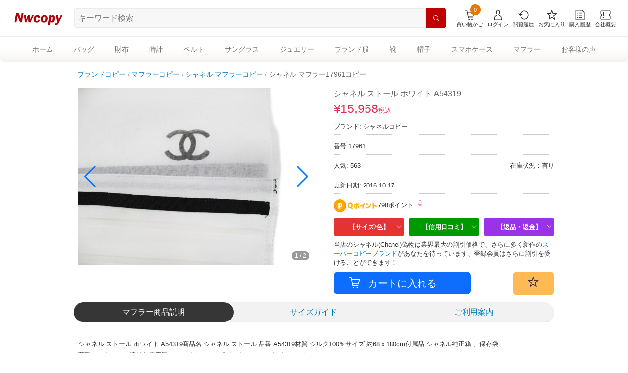

--- FILE ---
content_type: text/html; charset=UTF-8
request_url: https://www.nwcopy.com/chanel-muffler-17961_w43.html
body_size: 7239
content:
<!DOCTYPE html>
<html lang="ja">
<head>
<meta charset="utf-8">
<meta http-equiv="Content-Type" content="text/html; charset=UTF-8" />
<meta http-equiv="content-language" content="ja" />
<title>シャネル ストール ホワイト A54319</title>
<link rel="canonical" href="https://www.nwcopy.com/chanel-muffler-17961_w43.html" /><link href="https://www.nwcopy.com/style/bootstrap.min.css" rel="stylesheet" type="text/css" />
<link href="https://www.nwcopy.com/style/public.css" rel="stylesheet" type="text/css" />
<link href="https://www.nwcopy.com/style/pc_main.css" rel="stylesheet" type="text/css" />
<link href="https://www.nwcopy.com/style/swiper-bundle.min.css" rel="stylesheet" type="text/css" />
<script src="https://www.nwcopy.com/style/jquery-3.7.0.min.js"  charset="UTF-8"></script>
<script type="text/javascript" src="https://www.nwcopy.com/style/swiper-bundle.min.js"></script>
<script type="text/javascript" src="https://www.nwcopy.com/style/lazyload.min.js"></script>
<script type="text/javascript" src="https://www.nwcopy.com/style/data.js"></script>
<script>
let PCHeader="<div class=\"container--3495v\"><div class=\"header-bar--3S7Fn\"><div class=\"spacer--xFAdr flex-row--3B9KL border-bottom-gray--OXbtM\"><a class=\"logo--2pai2\" href=\"[H]\"><div class=\"r-logo-big--37pfq\"><\/div><\/a><div class=\"flex-search-bar-wrapper--3MkOE\"><div class=\"spacer--xFAdr block--2PK_L\"><div class=\"container--2P_R2\"><div class=\"container--cch1Z\"><form action=\"[H]search.html\" class=\"input--z8LMd\" method=\"get\" autocomplete=\"off\" accept-charset=\"UTF-8\"><input class=\"input-text--37z4R\" type=\"search\" id=\"search-input\" placeholder=\"\u30ad\u30fc\u30ef\u30fc\u30c9\u691c\u7d22\" name=\"keyword\" value=\"\"><\/form><button class=\"link--2nzHQ link--1veQk button--3SNaj\"><div class=\"button--uGWy7 color-white--fjaFR\"><div class=\"icon--2sY_j common-search--15EUB\"><\/div><\/div><\/button><\/div><\/div><\/div><\/div><div class=\"main-buttons-container--2GZLJ\"><div class=\"header-icon--js7Gg\"><div class=\"anchor--u064w\"><div class=\"trigger--1NPZw block--Zo7iE\"><a href=\"[H]shopping_cart.html\" class=\"button--3SNaj type-icon-link--3SfeG\" rel=\"nofollow\"><div class=\"icon--2sY_j size-xxl--3qwOY color-gray-darker--1IRs6 common-shopping-cart--tIoFU\"><\/div><span>\u8cb7\u3044\u7269\u304b\u3054<span class=\"feedBadge badgeXs badgeRank2\">0<\/span><\/span><\/a><\/div><\/div><\/div><div class=\"header-icon--js7Gg\"><a href=\"[H]login.html\" class=\"button--3SNaj type-icon-link--3SfeG border-radius--1ip29\" rel=\"nofollow\"><div class=\"icon--2sY_j size-xxl--3qwOY color-gray-darker--1IRs6 rex-user-outline--3_CEJ\"><\/div><span>\u30ed\u30b0\u30a4\u30f3<\/span><\/a><\/div><div class=\"header-icon--js7Gg\"><a href=\"[H]history.html\" class=\"button--3SNaj type-icon-link--3SfeG border-radius--1ip29\" rel=\"nofollow\"><div class=\"icon--2sY_j size-xxl--3qwOY color-gray-darker--1IRs6 common-browsing-history--1kn3E\"><\/div><span>\u95b2\u89a7\u5c65\u6b74<\/span><\/a><\/div><div class=\"header-icon--js7Gg\"><a href=\"[H]member.html#favorite\" class=\"button--3SNaj type-icon-link--3SfeG\" rel=\"nofollow\"><div class=\"icon--2sY_j size-xxl--3qwOY color-gray-darker--1IRs6 common-favorite--2viZK\"><\/div><span>\u304a\u6c17\u306b\u5165\u308a<\/span><\/a><\/div><div class=\"header-icon--js7Gg\"><a href=\"[H]member.html\" class=\"button--3SNaj type-icon-link--3SfeG border-radius--1ip29\" rel=\"nofollow\"><div class=\"icon--2sY_j size-xxl--3qwOY color-gray-darker--1IRs6 common-purchase-history--2Q489\"><\/div><span>\u8cfc\u5165\u5c65\u6b74<\/span><\/a><\/div><div class=\"header-icon--js7Gg\"><a href=\"[H]about-e1.html\" class=\"button--3SNaj type-icon-link--3SfeG border-radius--1ip29\" rel=\"nofollow\"><div class=\"icon--2sY_j size-xxl--3qwOY color-gray-darker--1IRs6 common-coupons-outline--3fC9h\"><\/div><span>\u4f1a\u793e\u6982\u8981<\/span><\/a><\/div><\/div><\/div><\/div><\/div><div class=\"gtc-headerNavigation\"><div class=\"head-container\"><ul><li><a href=\"[H]\">\u30db\u30fc\u30e0<\/a><\/li>";let PCHeader2="<li><a href=\"[H]reviews.html\">\u304a\u5ba2\u69d8\u306e\u58f0<\/a><\/li><\/ul><\/div><\/div>"; const dataImg={"pic":["concon\/scarf\/chanel\/17961-179058.jpg","concon\/scarf\/chanel\/17961-179059.jpg"],"list1":"<div class=\"product-gallery-img\" id=\"pic-container\"><div class=\"swiper mySwiper\" id=\"goods_info\"><div class=\"swiper-wrapper\">","list2":"","list3":"<\/div><div class=\"swiper-pagination\"><\/div><div class=\"swiper-button-next\"><\/div><div class=\"swiper-button-prev\"><\/div><\/div><\/div>","list4":""};$(function() { $("img.lazy").lazyload(); });
const data = JSON.parse(DATA_JSON);
</script>
<script async src="https://www.googletagmanager.com/gtag/js?id=G-HXTLMWGTLB"></script>
<script>
  window.dataLayer = window.dataLayer || [];
  function gtag(){dataLayer.push(arguments);}
  gtag('js', new Date());

  gtag('config', 'G-HXTLMWGTLB');
</script>
</head>
<body>
<div class="header"><script>for(let i = 0; i < data.class.length; i++) {let OneClass = data.class[i]; PCHeader += '<li><a href="[H]'+OneClass['url']+'">'+OneClass['name']+'</a></li>';}PCHeader += PCHeader2; let new_PCHeader = PCHeader.replace(/\[H\]/g,HTTP_URL);$(".header").html(new_PCHeader);</script></div><link rel="stylesheet" type="text/css" href="https://www.nwcopy.com/style/goods.css" />
<link rel="stylesheet" href="https://www.nwcopy.com/style/fancybox.css"/>
<section id="products_info" itemscope itemtype="https://schema.org/Product">
<nav class="path" itemscope itemtype="https://schema.org/BreadcrumbList"><ul><li itemprop="itemListElement" itemscope="" itemtype="https://schema.org/ListItem"><a href="https://www.nwcopy.com/" itemprop="item"><span itemprop="name">ブランドコピー</span></a><meta itemprop="position" content="1"></li><li itemprop="itemListElement" itemscope="" itemtype="https://schema.org/ListItem"><a href="https://www.nwcopy.com/scarf/" itemprop="item"><span itemprop="name">マフラーコピー</span></a><meta itemprop="position" content="2"></li><li itemprop="itemListElement" itemscope="" itemtype="https://schema.org/ListItem"><a href="https://www.nwcopy.com/chanel-muffler-c325/" itemprop="item"><span itemprop="name">シャネル マフラーコピー</span></a><meta itemprop="position" content="3"></li><li class="name">シャネル マフラー17961コピー</li></ul></nav><div id="goodMainArea" class="clearfix"><div id="mainFlip" class="product-gallery"></div>
<div id="goodsRight">
<div id="secGoodsMain">
<h1 itemprop="name">シャネル ストール ホワイト A54319</h1>
<div itemprop="offers" itemscope itemtype="https://schema.org/AggregateOffer">
    <link itemprop="url" href="https://www.nwcopy.com/chanel-muffler-17961_w43.html" />
    <meta itemprop="itemCondition" content="https://schema.org/NewCondition" />
    <meta itemprop="availability" content="https://schema.org/InStock" />
    <meta itemprop="priceCurrency" content="JPY" />
    <meta itemprop="highPrice" content="15958" />
    <meta itemprop="lowPrice" content="15958" />
    <meta itemprop="offerCount" content="1" />
</div>
</div>

<div class="p-product_price">
<div class="p_price_wrap">
    <div class="p_price_left">
        <div class="p-priduct_price__viewprice"> 
        <span class="p-viewprice_total c-price sale">&yen;15,958</span><span class="p-viewprice_tax c-price sale">税込</span></div>
    </div>    
 
    </div>
</div>

<div class="brobtn">
    <li class="brandName" itemprop="brand" itemtype="https://schema.org/Brand" itemscope>ブランド: <span itemprop="name">シャネルコピー</span></li>
    <li class="products_model"><span>番号:<font itemprop="model">17961</font></span></li>
    <li><span class="lefts">人気: 563 </span><span class="rights">在庫状況：有り</span></li>
    <li><span class="lefts">更新日期: 2016-10-17</span></li>
    <li style="position:relative;" id="point">
    <span class="lefts" ><img src="style/images/qpoint.png" width="90" height="26">798ポイント</span> <i class="icon--2sY_j common-voice-input--1Jr45"></i></li>
    <div class="point_about"><span style="color:#CC33E5;">◆ポイントは使えますか？（会員の場合）</span><br>
ポイント使えます。<span style="color:#FF9900;">1ポイントが1円になります。</span>会員ログインで直接ポイントが使えます。</div>
    </div>

<div class="b-box" id="b-two">
    <div class="b-top"><dd>【サイズ/色】</dd><dd>【信用口コミ】</dd><dd>【返品・返金】</dd></div>
</div>
<div id="otherInfo">
    <div id="pointWrapper">当店のシャネル(Chanel)偽物は業界最大の割引価格で、さらに多く新作の<a href="https://www.nwcopy.com/">スーパーコピーブランド</a>があなたを待っています、登録会員はさらに割引を受けることができます！</div>
</div>

<div class="btns"> 
<form id="product_form" method="post" action="https://www.nwcopy.com/shopping_cart.html">
<input name="action" type="hidden" value="incart" />
<input name="products_id" type="hidden" value="43" />
    <div class="btnCart btnParent">
    <div class="submit" style="position:relative;">
        <i class="icon--2sY_j size-xxl--3qwOY color-gray-darker--1IRs6 common-shopping-cart--tIoFU"></i>
        <input type="submit" class="btn btn-primary btn-lg btnFluid" value="カートに入れる">
    </div>
    
    <span data-id="43" class="btn btn-outline-warning btn-lg addTofav" ><i class="icon--2sY_j size-xxl--3qwOY color-gray-darker--1IRs6 common-favorite--2viZK"></i></span>
</div>
<div class="clearfix"></div>
</form>
</div>

</div>
    </div>
</div>
<script>
let img_list = dataImg.list1;
for(let i = 0; i < dataImg.pic.length; i++) { img_list += '<div class="swiper-slide"><img class="swiper-lazy" data-fancybox="gallery" src="'+HTTP_URL+'images/d.gif" data-original="'+HTTP_URL+dataImg.pic[i]+'"><div class="swiper-lazy-preloader"></div></div>'; } 
img_list += dataImg.list3 + dataImg.list4; $("#mainFlip").append(img_list);
</script>
<br class="clearfix"><div id="secGoodsInfo">
<div id="stop">
<ul class="tab clearfix">
    <li class="current tab_title">マフラー商品説明</li><li class="tab_title" id="prosize" data-id="99">サイズガイド</li><li class="tab_title" id="information">ご利用案内</li>
</ul>  
</div>
<div class="GoodsInfo"><div id="my0" class="sec on" itemprop="description"><br />シャネル ストール ホワイト A54319商品名 シャネル ストール&nbsp;品番 A54319材質 シルク100％サイズ 約68ｘ180cm付属品 シャネル純正箱 、保存袋&nbsp;<p>薄手のストール。清楚な雰囲気のホワイト。ワンポイントのccマークがキュート。</p><p style="text-align:center;"><img src="/concon/scarf/chanel/17961-179058.jpg" alt="シャネル マフラー 17961 スーパーコピー" /><img src="/concon/scarf/chanel/17961-179059.jpg" alt="シャネル マフラー 17961 偽物[1]" /></p><br /></div><div id="my1" class="sec"></div><div id="my2" class="sec"></div></div>
</div>
    
    
    <div class="reply otherGoodsBlock" id="reply">
    <div style="margin:10px 0; padding: 0 10px; line-height:40px;">シャネル ストール ホワイト A54319 お客様の評価 <span class="btn btn-danger btn-sm" id="write_review">レビューを書く</span></div>
    <div id="WriteReview"></div>
            </div>
    
    <div class="gtc-sectionBase__inner">
			<div class="gtc-contentTitle">
				<h2 class="gtc-contentTitle__text">Chanelコピー関連商品</h2>
				<span class="gtc-contentTitle__link">→<a href="https://www.nwcopy.com/brand-chanel/">シャネル偽物</a></span>
			</div>
			<div class="padding_left_right"><div class="recommend_list list-six"><li><a href="https://www.nwcopy.com/chanel-shoes-21102007_w6565.html"><div class="img"><img class="lazy" src="[data-uri]" data-original="https://www.nwcopy.com/thumb/shoes/chanel/21102007-146661.jpg" alt="シャネル21102007スーパーコピー" /></div>
						<div class="name">《新作限定♪早い者勝ち♡》シャネル サイドゴアブーツ コピー21102007</div></a><div class="info"><span class="price">￥29,000円</span></li><li><a href="https://www.nwcopy.com/chanel-20091715_w29093.html"><div class="img"><img class="lazy" src="[data-uri]" data-original="https://www.nwcopy.com/thumb/bags/chanel/20091715-52531.jpg" alt="シャネル20091715スーパーコピー" /></div>
						<div class="name">即発◆完売シャネル コピードーヴィル S トートバッグ◆シャネル 20091715</div></a><div class="info"><span class="price">￥26,680円</span></li><li><a href="https://www.nwcopy.com/chanel-clothes-p70525_k10076_nb844_w9329.html"><div class="img"><img class="lazy" src="[data-uri]" data-original="https://www.nwcopy.com/thumb/clothes/chanel/P70525_K10076_NB844-115388.jpg" alt="シャネルP70525_K10076_NB844スーパーコピー" /></div>
						<div class="name">21SS プレコレクション LOOK 18☆シャネル☆偽物カシミヤ プルオーバーP70525 K10076 NB844</div></a><div class="info"><span class="price">￥27,200円</span></li><li><a href="https://www.nwcopy.com/chanel-wallet-13925_w16841.html"><div class="img"><img class="lazy" src="[data-uri]" data-original="https://www.nwcopy.com/thumb/concon/wallet/chanel/13925-10443.jpg" alt="シャネル13925スーパーコピー" /></div>
						<div class="name">シャネルスーパーコピー ラウンドジップ長財布 グリスパールA50104</div></a><div class="info"><span class="price">￥16,200円</span></li><li><a href="https://www.nwcopy.com/chanel-shoes-g38786y5581694305_w6907.html"><div class="img"><img class="lazy" src="[data-uri]" data-original="https://www.nwcopy.com/thumb/shoes/chanel/G38786Y5581694305-143970.jpg" alt="シャネルG38786Y5581694305スーパーコピー" /></div>
						<div class="name">すぐ届く★シャネル サンダル コピーラムスキン ブラック G38786Y5581694305</div></a><div class="info"><span class="price">￥19,300円</span></li><li><a href="https://www.nwcopy.com/chanel-wallet-ap3082_w17041.html"><div class="img"><img class="lazy" src="[data-uri]" data-original="https://www.nwcopy.com/thumb/wallet/chanel/AP3082-8817.jpg" alt="シャネルAP3082スーパーコピー" /></div>
						<div class="name">シャネル ジップ付き小銭入れ コインパース 偽物 AP3082 B09768 10601</div></a><div class="info"><span class="price">￥17,100円</span></li></div></div>
			</div><div class="gtc-sectionBase__inner">
			<div class="gtc-contentTitle">
				<h2 class="gtc-contentTitle__text">マフラーの人気ランキング</h2>
				<span class="gtc-contentTitle__link">→<a href="https://www.nwcopy.com/scarf/">スーパーコピーマフラー</a></span>
			</div>
			<div class="padding_left_right"><div class="recommend_list list-six"><li><span class="feedBadge badgeXs badgeRank2">1</span><a href="https://www.nwcopy.com/louis-vuitton-muffler-9112820_w632.html"><div class="img"><img class="lazy" src="[data-uri]" data-original="https://www.nwcopy.com/thumb/scarf/louis-vuitton/9112820-176142.jpg" alt="ブランドルイヴィトン9112820コピー" /></div>
						<div class="name">すぐ届く！ ルイヴィトン  モコモコ マフラー偽物ミンクファーポケット付 9112820</div></a><div class="info"><span class="price">￥20,580円</span></li><li><span class="feedBadge badgeXs badgeRank2">2</span><a href="https://www.nwcopy.com/chanel-muffler-chanel42_w338.html"><div class="img"><img class="lazy" src="[data-uri]" data-original="https://www.nwcopy.com/thumb/scarf/chanel/chanel42-178072.jpg" alt="ブランドシャネルchanel42コピー" /></div>
						<div class="name">&quot;PARIS-ROME&quot;★シャネル【Orylag Echarpes】★5 COLORE</div></a><div class="info"><span class="price">￥25,912円</span></li><li><span class="feedBadge badgeXs badgeRank2">3</span><a href="https://www.nwcopy.com/burberry-muffler-201020c0111_w360.html"><div class="img"><img class="lazy" src="[data-uri]" data-original="https://www.nwcopy.com/thumb/scarf/burberry/201020C0111-177959.jpg" alt="ブランドバーバリー201020C0111コピー" /></div>
						<div class="name">バーバリー☆モノグラム カシミア ジャカードスカーフ マフラー Dark Mocha 201020C01</div></a><div class="info"><span class="price">￥21,100円</span></li><li><span class="feedBadge badgeXs badgeRank2">4</span><a href="https://www.nwcopy.com/gucci-muffler-657070_w424.html"><div class="img"><img class="lazy" src="[data-uri]" data-original="https://www.nwcopy.com/thumb/scarf/gucci/657070-177376.jpg" alt="ブランドグッチ657070コピー" /></div>
						<div class="name">【グッチ】DORAEMON x グッチ シルク スカーフ / ショール 偽物 花柄657070 3G001 9888</div></a><div class="info"><span class="price">￥19,100円</span></li><li><span class="feedBadge badgeXs badgeRank2">5</span><a href="https://www.nwcopy.com/hermes-muffler-18305_w133.html"><div class="img"><img class="lazy" src="[data-uri]" data-original="https://www.nwcopy.com/thumb/concon/scarf/hermes/18305-178793.jpg" alt="ブランドエルメス18305コピー" /></div>
						<div class="name">エルメスマフラーコピー 2015最新入荷 HMS2015023 デジタルプリントロングマフラー100%実物図撮影</div></a><div class="info"><span class="price">￥16,832円</span></li><li><span class="feedBadge badgeXs badgeRank2">6</span><a href="https://www.nwcopy.com/hermes-muffler-12542_w36.html"><div class="img"><img class="lazy" src="[data-uri]" data-original="https://www.nwcopy.com/thumb/concon/scarf/hermes/12542-179077.jpg" alt="ブランドエルメス12542コピー" /></div>
						<div class="name">エルメススーパーコピー シルク二重マフラー ブラック HR12587</div></a><div class="info"><span class="price">￥14,510円</span></li></div></div>
			</div>    
        
</div>
</section>
<script src="https://www.nwcopy.com/style/fancybox.umd.js"></script>
<script>
Fancybox.bind('[data-fancybox="gallery"]', { Thumbs: {type: 'classic', }, });
Fancybox.bind('[data-fancybox="gallery2"]', { Thumbs: { type: 'classic', }, });
		
var swiper = new Swiper(".mySwiper", {
loop: true, autoplay:true, spaceBetween: 20,
navigation: { nextEl: ".swiper-button-next", prevEl: ".swiper-button-prev", },
pagination: { el: ".swiper-pagination", type: "fraction", clickable: true, },
lazy: { loadPrevNext: true, loadingClass: 'my-lazy-loading', },
});
$("#point").click(function(){ $(".point_about").toggle(200); });

function tabsb(obj){$("#"+obj).find("dd").on('click',function(){
	console.log("aa");
	$(this).toggleClass("b-color").siblings().removeClass("b-color");
	$("#"+obj).find("li").eq($(this).index()).toggleClass("b-show").siblings().removeClass("b-show");
});}
tabsb("b-two");

$('.tab_title').click(function(){
	//$('html, body').animate({scrollTop:1050},'slow');
	var idx=$(this).index();
	$('#secGoodsInfo .tab li').removeClass('current');
	$(this).addClass('current');
	$(".GoodsInfo .sec").removeClass("on");
	$(".GoodsInfo .sec").eq(idx).addClass("on");
})

$("#information").click(function(){	
	if($('#my2').html() == '' ){
	$.ajax({
		cache: true,
		type: "post",
		url : HTTP_URL+"ajax.php?action=proinfo",
		datatype:'json',	
		beforeSend: function () { $('#my2').addClass('loading'); },
		success: function(msg){ $('#my2').removeClass('loading'); $("#my2").html(msg); },
		error:function(msg){ alert("error: "+msg); }
		});
	}
	return false;
});

$("#prosize").click(function(){	
	if($('#my1').html() == '' ){
	let id=$(this).attr("data-id");
	$.ajax({
		cache: true,
		type: "post",
		url : HTTP_URL+"ajax.php?action=proinfo&one="+id,
		datatype:'json',	
		beforeSend: function () { $('#my1').addClass('loading'); },
		success: function(msg){ $('#my1').removeClass('loading'); $("#my1").html(msg); },
		error:function(msg){ alert("error: "+msg); }
		});
	}
	return false;
});

$(".addTofav").click(function(){
	let id=$(this).attr("data-id");
	$.ajax({
		url: HTTP_URL+'ajax.php?action=favorite',
		type: 'post',
		data:{'id':id},
		dataType:'json',
		success: function(msg){ $("#otherInfo").append(msg); setTimeout(function() { $('.alert').fadeOut(1500);}, 5000);},
		error:function(msg){ alert("error: "+msg); }
	});
})
const DATA_BOX = "<div class=\"b-bottom\"><ul class=\"b-ul\"><li>\u300c<span style=\"color:#E53333;\">\u9001\u6599\u7121\u6599<\/span>\u300d\u3001\u632f\u8fbc\u624b\u6570\u6599\u7b49\u306f\u3054\u5ba2\u69d8\u8ca0\u62c5\u3068\u306a\u308a\u307e\u3059\u306e\u3067\u3001\u4e88\u3081\u3054\u4e86\u627f\u4e0b\u3055\u3044\u3002 <br \/>\u3054\u6ce8\u6587\u6642\u306b\u7279\u6b8a\u306a\u30ea\u30af\u30a8\u30b9\u30c8\u304c\u3042\u308b\u5834\u5408\u306f\u5099\u8003\u6b04\u306b\u5185\u5bb9\u3092\u6dfb\u3048\u3066\u3044\u305f\u3060\u304f\u3053\u3068\u3067\u3002\u300c<span style=\"color:#EE33EE;\" class=\"u\">\u30b5\u30a4\u30ba\u3068\u30ab\u30e9\u30fc<\/span>\u300d\u3092\u5099\u8003\u6b04\u306b\u3054\u8a18\u8f09\u4e0b\u3055\u3044\u3002<\/li><li>NWcopy.com\u53e3\u30b3\u30df\u512a\u826f\u5e97\u306f\u3001\u5b89\u5fc3\u3057\u3066\u8cfc\u5165\u3044\u305f\u3060\u3051\u308b\u30b7\u30e7\u30c3\u30d7\u3068\u3057\u3066\u3002 <br \/>\u3010<span class=\"font_b red\">\u53e3\u30b3\u30df\u30fb\u8a55\u5224No.1<\/span>\u3011 \u300c\u4fe1\u7528\u7b2c\u4e00\u300d\u300c\u304a\u5ba2\u69d8\u7b2c\u4e00\u300d\u3068\u3044\u3046\u4fe1\u5ff5\u3092\u6301\u3061\u3001\u5f0a\u793e\u306f\u5546\u54c1\u306e\u5024\u6bb5\u3092\u5b89\u304f\u63d0\u4f9b\u3059\u308b\u3053\u3068\u306b\u6210\u529f\u3057\u305f\u305f\u3081\u3001\u7686\u69d8\u3092\u697d\u3057\u304f\u304a\u8cb7\u3044\u7269\u3044\u305f\u3060\u3051\u308b\u3088\u3046\u3001\u5fc3\u3092\u8fbc\u3081\u3066\u6700\u9ad8\u306a\u30b9\u30fc\u30d1\u30fc\u30b3\u30d4\u30fc\u54c1\u3092\u3054\u63d0\u4f9b\u3057\u3066\u304a\u308a\u307e\u3059\u3002&nbsp;<\/li><li>\u30b9\u30fc\u30d1\u30fc\u30b3\u30d4\u30fc\u54c1\u8cea\u4fdd\u8a3c 1\u5bfe1(N\u7d1a\u54c1)\u3001\u6700\u9ad8\u306f\u6c34\u6e96\u3092\u6a21\u9020\u3057\u3066\u3001\u6700\u3082\u6b63\u898f\u54c1\u306b\u63a5\u8fd1\u3057\u307e\u3059\uff01<br \/>\u5168\u3066\u306e\u5546\u54c1\u306b\u8fd4\u54c1\u30fb\u8fd4\u91d1\u306e\u4fdd\u969c\u3092\u3057\u3066\u304a\u308a\u307e\u3059\u3002\u3082\u3057\u300c\u3053\u306e\u5546\u54c1\u306f\u753b\u50cf\u3068\u660e\u3089\u304b\u306b\u9055\u3046\uff1f\u300d\u300c\u5546\u54c1\u304c\u7834\u640d\u30fb\u6c5a\u640d\u3057\u3066\u3044\u305f\u5834\u5408\u300d\u3002\u3068\u304a\u611f\u3058\u306b\u306a\u3063\u305f\u3089\u304a\u6c17\u306b\u306a\u3055\u3089\u305a\u8fd4\u54c1\u30fb\u8fd4\u91d1\u306e\u8acb\u6c42\u3092\u3057\u3066\u304f\u3060\u3055\u3044\u3002<\/li><\/ul><\/div>";$("#b-two").append(DATA_BOX);
</script>
<footer id="gFooter">
	<div id="fWrapper">
    <div id="fCorporate" class="clearfix">
        <a href="https://www.nwcopy.com/" style="background:none;"><i class="icon--2sY_j size-m--23dCu common-home--2YlqM red"></i> スーパーコピー</a>
        <a href="https://www.nwcopy.com/about-e1.html" rel="nofollow">会社概要</a>
            </div>
    
    <div id="fCopyRight">copyright© 2026 業界高品質スーパーコピー n級品 信用できる安全なサイトNWcopy.Com</div>
    </div>
</footer>

<script>
</script>
<script src="https://www.nwcopy.com/style/main.js"></script>
<script src="https://www.nwcopy.com/style/bootstrap.bundle.min.js"></script>
<script charset="UTF-8" id="LA_COLLECT" src="//sdk.51.la/js-sdk-pro.min.js"></script>
<script>LA.init({id:"K7nOvi6VOXrPilbW",ck:"K7nOvi6VOXrPilbW"})</script>
</body>
</html>

--- FILE ---
content_type: text/css
request_url: https://www.nwcopy.com/style/public.css
body_size: 9707
content:
body {--bs-body-font-family:Meiryo,"Hiragino Kaku Gothic ProN","MS PGothic",sans-serif; --bs-body-font-size:0.875rem; color:#333; line-height:1.1;}
ul,li{padding:0;margin:0}
@font-face {font-family:ichiba-icon-font;src:url(fonts/ichiba-icon-font.woff) format("woff");font-weight:400;font-style:normal; font-display: swap;}
.icon--2sY_j {font-family:ichiba-icon-font,sans-serif;display:inline-block;font-style:normal;font-variant:normal;text-transform:none;line-height:1;-webkit-font-smoothing:antialiased;-moz-osx-font-smoothing:grayscale;transition:transform .2s ease}
.layout-block--33HDt {display:block}
.size-xs--2EWcw {font-size:12px}
.size-s--By3wJ {font-size:14px}
.size-m--23dCu {font-size:16px}
.size-l--28A8T {font-size:18px}
.size-xl--pMr9G {font-size:20px}
.size-xxl--3qwOY {font-size:24px}
.size-xxxl--1wDlZ {font-size:28px}
.size-xxxxl--3hpDr {font-size:32px}
.size-xxxxxl--pDKdS {font-size:40px}
.size-xxxxxxl--3OCG1 {font-size:64px}
.color-azure--3MY-2 {color:#0078b5}
.color-azure-light--1GCld {color:#0097e2}
.color-gray--2NGGe {color:#8f8f8f}
.color-gray-dark--3KD1w {color:#717171}
.color-gray-darker--1IRs6 {color:#333}
.color-gray-light--1V1HG {color:#d1d1d1}
.color-crimson--2DVXa {color:#bf0000}
.color-crimson-lighter--30RzO {color:#ffbebe}
.color-notice-icon--1rgA0 {color:#ffb238}
.color-black--YzTUK {color:#000}
.color-black-20--vTML6 {color:rgba(0,0,0,.2)}
.color-black-30--2Rqwb {color:rgba(0,0,0,.3)}
.color-black-50--38DW1 {color:rgba(0,0,0,.5)}
.color-white--fjaFR {color:#fff}
.color-coupon-orange--3dDpI {color:#e46500}
.color-success--3zxoN {color:#008801}
.color-warning--3BabE {color:#df0101}
.color-information-icon--1BUNo {color:#4dc4ff}
.color-room--keCKM {color:#c61e79}
.animation-rotate-180--4JW8t {transition:transform .2s ease;transform:rotate(180deg)}
.common-minus--3tuaX:before {content:"\e96f"}
.common-plus--1GcQQ:before {content:"\e970"}
.common-add-circle--6sQYC:before {content:"\e953"}
.common-circle-dots--1jTBt:before {content:"\e954"}
.common-display-grid-2x2--3PpAt:before {content:"\e955"}
.common-display-grid-3x3--3hBZl:before {content:"\e956"}
.common-display-list--3wjXq:before {content:"\e957"}
.common-dots--1uota:before {content:"\e958"}
.common-inquiry--1c4NC:before {content:"\e959"}
.common-shopping-bag-filled--2nwlS:before {content:"\e95a"}
.common-barcode--2UIOZ:before {content:"\e900"}
.common-browsing-history--1kn3E:before {content:"\e901"}
.common-calendar--2POfM:before {content:"\e902"}
.common-campaign--3jEEp:before {content:"\e903"}
.common-category--3nNj2:before {content:"\e904"}
.common-change-order--1d0R2:before {content:"\e905"}
.common-check--Hxy6k:before {content:"\e96e"}
.common-chevron-up-light--DN37S:before {content:"\e981"}
.common-chevron-up--3JWlR:before {content:"\e979"}
.common-chevron-left--16d_B:before {content:"\e96c"}
.common-chevron-right--VZMgW:before {content:"\e96d"}
.common-chevron-down--290Tk:before {content:"\e978"}
.common-comment--3YjPo:before {content:"\e906"}
.common-compare-outline--Ac5Y0:before {content:"\e907"}
.common-coupon--q3EKs:before {content:"\e908"}
.common-credit-card--2yY8C:before {content:"\e909"}
.common-delete--3LIqU:before {content:"\e90a"}
.common-download-outline--HoeNo:before {content:"\e90b"}
.common-edit--3tiPY:before {content:"\e90c"}
.common-favorite--2viZK:before {content:"\e90d"}
.common-favorite-filled--177Iv:before {content:"\e998"}
.common-filter--1lDBa:before {content:"\e90e"}
.common-gift--2TZoh:before {content:"\e90f"}
.common-help--162EK:before {content:"\e910"}
.common-home--2YlqM:before {content:"\e911"}
.common-info--2fcVj:before {content:"\e912"}
.common-login--JtrOc:before {content:"\e913"}
.common-logout--2bYAi:before {content:"\e914"}
.common-mail--27FBF:before {content:"\e915"}
.common-menu--1Z0G0:before {content:"\e916"}
.common-my-page--ONYxe:before {content:"\e917"}
.common-my-page-mgt--2UjJZ:before {content:"\e980"}
.common-new-user--gKoVo:before {content:"\e918"}
.common-notice--CL6VF:before {content:"\e919"}
.common-play-button--rVFsO:before {content:"\e96b"}
.common-point--1etYP:before {content:"\e91a"}
.common-prize--1Z_kw:before {content:"\e91b"}
.common-purchase-history--2Q489:before {content:"\e91c"}
.common-ranking--ZZ0F_:before {content:"\e91d"}
.common-search-history--3tpTl:before {content:"\e91e"}
.common-search--15EUB:before {content:"\e91f"}
.common-settings--20hUc:before {content:"\e920"}
.common-settings-filled--3zByt:before {content:"\e98a"}
.common-share--2b-y1:before {content:"\e921"}
.common-shipping--25cGl:before {content:"\e922"}
.common-shop--2B0ZF:before {content:"\e923"}
.common-shopping-cart--tIoFU:before {content:"\e924"}
.common-tag--3zujE:before {content:"\e925"}
.common-user--1hOjA:before {content:"\e926"}
.common-voice-input--1Jr45:before {content:"\e927"}
.common-warning--2h9Bj:before {content:"\e928"}
.common-zoom-in--1xPaL:before {content:"\e929"}
.common-chat--1Ve8y:before {content:"\e95c"}
.common-chat-filled--1VCE1:before {content:"\e95d"}
.common-expand--bpNrG:before {content:"\e99f"}
.common-info-filled--auWfJ:before {content:"\e95e"}
.common-info-outline--2U7FM:before {content:"\e95f"}
.common-load--lGBRG:before {content:"\e960"}
.common-location--1Z5_f:before {content:"\e961"}
.common-related-search--fBtOc:before {content:"\e99e"}
.common-share-filled--Cm87i:before {content:"\e962"}
.common-share-outline--8uxc6:before {content:"\e963"}
.common-warning-filled--1JYN9:before {content:"\e964"}
.common-warning-outlined--1qNs6:before {content:"\e965"}
.common-close-button--LnA0l:before {content:"\e966"}
.common-video-filled--3gouK:before {content:"\e98b"}
.common-copy-outline--X9su6:before {content:"\e9a5"}
.element-back--24jfK:before {content:"\e9af"}
.element-chevron-down--3Kc1k:before {content:"\e991"}
.element-chevron-left--2HrXZ:before {content:"\e993"}
.element-chevron-right--3vOBy:before {content:"\e995"}
.element-chevron-up--96m46:before {content:"\e997"}
.element-close--2JWw3:before {content:"\e999"}
.element-plus--2W1Ox:before {content:"\e99b"}
.rex-credit-card-filled--3fEZl:before {content:"\e967"}
.rex-point-filled--1DEYe:before {content:"\e968"}
.rex-login--12L7t:before {content:"\e969"}
.rex-user-outline--3_CEJ:before {content:"\e96a"}
.rex-coupon-filled--1OKk1:before {content:"\e971"}
.rex-flash-filled--3E4O6:before {content:"\e982"}
.rex-comment-filled--1nVr3:before {content:"\e983"}
.rex-comment-outline--3G1W3:before {content:"\e97f"}
.rex-favorite-filled--384Eu:before {content:"\e985"}
.rex-favorite-outline--1fWWY:before {content:"\e984"}
.rex-image-filled--3sTVm:before {content:"\e98c"}
.rex-edit-outline--1bAbZ:before {content:"\e98f"}
.rex-edit-filled--33DuW:before {content:"\e9a4"}
.rex-photograph-filled--3liMZ:before {content:"\e98d"}
.rex-upload-outline--2Xytu:before {content:"\e98e"}
.genre-bag--Xi3wy:before {content:"\e92a"}
.genre-bed--1mior:before {content:"\e92b"}
.genre-beer--1YMgO:before {content:"\e92c"}
.genre-book--XkUN5:before {content:"\e92d"}
.genre-camera--28Yky:before {content:"\e92e"}
.genre-car--3gR1G:before {content:"\e92f"}
.genre-carparts--2yMVQ:before {content:"\e930"}
.genre-cd--2wXsj:before {content:"\e931"}
.genre-cosme--Hkifc:before {content:"\e932"}
.genre-diet--6J-5D:before {content:"\e933"}
.genre-drink--210WP:before {content:"\e934"}
.genre-education--3Gh8I:before {content:"\e935"}
.genre-electronics--2O380:before {content:"\e936"}
.genre-flower--2IXt_:before {content:"\e937"}
.genre-food--qB-nP:before {content:"\e938"}
.genre-game--2q4bK:before {content:"\e939"}
.genre-garden--gRiCZ:before {content:"\e93a"}
.genre-golf--26mN1:before {content:"\e93b"}
.genre-goods--11Gen:before {content:"\e93c"}
.genre-hobby--3xnN7:before {content:"\e93d"}
.genre-interior--2eAov:before {content:"\e93e"}
.genre-jewelry--3eCXl:before {content:"\e93f"}
.genre-kids--3aa8A:before {content:"\e940"}
.genre-kids-fashion--1GAR-:before {content:"\e987"}
.genre-kitchen--3eDHc:before {content:"\e941"}
.genre-ladies-fashion--2oanS:before {content:"\e942"}
.genre-life--2ZtZi:before {content:"\e943"}
.genre-medicine--3mzVR:before {content:"\e944"}
.genre-mens-fashion--3CVdM:before {content:"\e945"}
.genre-music--3kKUu:before {content:"\e946"}
.genre-pc--H1kBk:before {content:"\e947"}
.genre-pet--dhnBW:before {content:"\e948"}
.genre-sake--OFoXR:before {content:"\e949"}
.genre-shoes--21M5h:before {content:"\e94a"}
.genre-sports--2C6hN:before {content:"\e94b"}
.genre-sweets--VcsXK:before {content:"\e94c"}
.genre-tablet--2Ok6r:before {content:"\e94d"}
.genre-toy--2MiQc:before {content:"\e94e"}
.genre-tv--1S1Ib:before {content:"\e94f"}
.genre-underwear--1y4ov:before {content:"\e950"}
.genre-watch--waclB:before {content:"\e951"}
.genre-wine--1wHyZ:before {content:"\e952"}
.arrow-up--1qitI:before {content:"\e99a"}
.arrow-down--34-rl:before {content:"\e99d"}
.arrow-right--1aM04:before {content:"\e99c"}
.common-coupons-filled--3vd85:before {content:"\e972"}
.scissors--29o20:before {content:"\e977"}
.common-refresh--3yeav:before {content:"\e97c"}
.common-file-outline--3y7pM:before {content:"\e97b"}
.common-coupons-outline--3fC9h:before {content:"\e973"}
.common-ban-filled--TfurE:before {content:"\e974"}
.common-brochure--119nz:before {content:"\e975"}
.common-ban-outline--89MXZ:before {content:"\e976"}
.common-arrow-return--2Oo-U:before {content:"\e9a0"}
.related-item--Ex6r4:before {content:"\e97a"}
.common-shipping-outline--1BQ4E:before {content:"\e97d"}
.top-close-button--wA2U2:before {content:"\e97e"}
.common-repost--3molW:before {content:"\e986"}
.shop-outline--YuBlL:before {content:"\e988"}
.shape--3E4NO:before {content:"\e989"}
.binoculars--1z0wA:before {content:"\e990"}
.home-outline--3MHrQ:before {content:"\e992"}
.center-notice--T1MMA:before {content:"\e994"}
.tag-outline--3N4TE:before {content:"\e996"}
.like--1T9Lb:before {content:"\e9a1"}
.slot-outline--TuWQ_:before {content:"\e9a2"}
.mno--ykwBK:before {content:"\e9a3"}
.element-yellow-star--36Fm7 {color:#f2ab00}
.location-outline--wokwy:before {content:"\e9a6"}
.new-window-outline--16z9B:before {content:"\e9a7"}
.shop-of-year--FDAWI:before {content:"\e9a8"}
.rex-register-account-outline--tcopG:before {content:"\e9a9"}
.rex-image-outline--Pdxjs:before {content:"\e9aa"}
.rex-download-outline--3FL2_:before {content:"\e9ab"}
.rex-download-filled--3nuwe:before {content:"\e9ac"}
.rex-slider-outline--3R268:before {content:"\e9ad"}
.rex-triangle--29L3m:before {content:"\e9ae"}
/*@font-face{font-family:'Glyphicons Halflings';src:url('fonts/glyphicons-halflings-regular.eot');src:url('fonts/glyphicons-halflings-regular.eot?#iefix') format('embedded-opentype'),url('fonts/glyphicons-halflings-regular.woff') format('woff'),url('fonts/glyphicons-halflings-regular.ttf') format('truetype'),url('fonts/glyphicons-halflings-regular.svg#glyphicons_halflingsregular') format('svg'); font-display: swap;}
[class^="glyphicon-"],[class*=" glyphicon-"]{display: inline-block;font-family: "Glyphicons Halflings";font-style: normal; font-weight:400; line-height:1; position: relative;top: 1px;}
.glyphicon-star:before{content:"\e006"}.glyphicon-star-empty:before{content:"\e007"}.glyphicon-chevron-up:before{content:"\e113"}.glyphicon-chevron-down:before{content:"\e114"}.glyphicon-folder-open:before{content:"\e118"}.glyphicon-arrow-left:before{content:"\e091"}.glyphicon-arrow-right:before{content:"\e092"}.glyphicon-home:before{content:"\e021"}.glyphicon-chevron-left:before{content:"\e079"}.glyphicon-search:before{content:"\e003"}.glyphicon-shopping-cart:before{content:"\e116"}.glyphicon-edit:before{content:"\e065"}.glyphicon-list:before{content:"\e056"}.glyphicon-off:before{content:"\e017"}.glyphicon-arrow-right:before{content:"\e092"}.glyphicon-trash:before{content:"\e020"}
.yellow {color: #f99406;}.glyphicon-eye-open:before{content:"\e105"}.glyphicon-eye-close:before{content:"\e106"}.glyphicon-folder-open:before{content:"\e118"}.glyphicon-menu-hamburger:before{content:"\e236";}.glyphicon-remove:before {content: "\e014";}.glyphicon-tag:before{content: "\e041";}.glyphicon-envelope::before {content: "\2709";}.glyphicon-hand-right::before {content: "\e127";}.glyphicon-user:before {content: "\e008";}.glyphicon-heart-empty:before {content: "\e143";}.glyphicon-saved:before { content: "\e168";}.glyphicon-heart::before {content: "\e005";}.glyphicon-exclamation-sign::before {content: "\e101";}*/

input,select,img{vertical-align:middle}
input{outline:none;border-radius:0;-webkit-appearance:none;box-shadow:none;margin:0;-webkit-box-shadow:none;-moz-box-shadow:none;-o-box-shadow:none;-ms-box-shadow:none}
input,select,textarea{border-radius: 5px;}input[type=submit]{border:none}input[type=number]::-webkit-inner-spin-button,input[type=number]::-webkit-outer-spin-button{-webkit-appearance:none}
a{text-decoration:none; color:#007ebe;} a:hover{text-decoration:underline; color: #007ebe;}
ul,ol,li{list-style:none}cite,dfn,em,i{font-style:normal}.fr{float:right}.fl{float:left}
.gray{ color:#ccc;}.blue {color: blue;}.red {color: red;}.m_red{color: #990000;}.green{color: green;}.purple{color: purple;}.black{color: #000000;}
.clear,.clearfix:after{content:"";height:0;visibility:hidden;display:block;clear:both}
.to-channel{display:block;height:44px;font-size:1.5em;text-align:center;line-height:44px;margin:0 14px;background-color:#e6e3e2;color:#000}
.relative{ position:relative;}
.btn_icon{ position:relative; padding-left:25px;}
.btn_bof_icon{position:absolute; top:3px; left:0px; font-size:24px;}
.font_b{ font-weight:bold;} .u{ text-decoration:underline;} .margin_t{ margin-top:10px;}
.f-loading {animation: a 1s linear infinite;background: transparent;border: 4px solid #888;border-bottom-color: #fff;border-radius: 50%;height: 50px;left: 50%;margin: -25px 0 0 -25px;opacity: .7;padding: 0;top: 50%;width: 50px;z-index: 99;}
.loading{background: rgba(0, 0, 0, 0) url("images/loading.gif") no-repeat scroll 50% 50% / 31px 31px; min-height:100px;}
.p_l_30{ padding-left:30px;}
.p_all_10{ padding:10px;}
.text_center{text-align: center;}
/*PC-Mobile公共CSS--开始--*/
.submit{ text-align:right;}
img {border: 0 none; max-width: 100%;}
input.txt { border:1px solid #c9caca; font-size:12px; height:23px; line-height:23px;}
#consignee_addr tr{ height:33px;}
.o_submit {border-width:1px; font-size:13px; line-height:18px; margin-bottom:0; padding:4px 20px; text-align:center; color:#FFFFFF; font-weight:bold;  background-color:#D76A6F;  background-image:-moz-linear-gradient(center top , #B91619, #CC6266); background-repeat:repeat-x; border-color:rgba(0, 0, 0, 0.1) rgba(0, 0, 0, 0.1) rgba(0, 0, 0, 0.25);}
.o_submit_processing { background-image:-moz-linear-gradient(center top , #767676, #332C2C);}

/*------导航菜单---------*/
.path { color:#666; padding-left:8px;}
.path li{ display:inline-block; padding:8px 0px;}
.path li:not(:first-child)::before { font-size: 13px; margin: 0 4px; content: "/"; vertical-align: middle;color: #9c9c9c;}
.path li:last-child a {color: #333 !important;}
.gtc-breadcrumbs {display: flex;padding-top: 10px;padding-bottom: 11px;border-top: 1px solid rgba(0,0,0,.08);background-color: #f7f7f7;}
.container-narrow-gutter:not(.no-margins), .container:not(.no-margins) {padding-left: 16px;padding-right: 16px;}
.gtc-breadcrumbs__item:not(:first-child)::before {font-size: 13px;margin: 0 4px;content: "/";vertical-align: middle;color: #9c9c9c;}
.gtc-breadcrumbs__item:last-child .gtc-breadcrumbs__link {color: #333 !important;}
.gtc-breadcrumbs__link {font-size: 12px;line-height: 1.5;color: #828282 !important;}
/*左边菜单--开始--*/
.spacer--xFAdr { display: block;}
.layout-inline--1ajCj {display: inline;}
.genre-elements--hvzcF {border-bottom: 1px solid #ebebeb;}
.genre-elements--hvzcF, .recent-genre-elements--3TLOc {border-top: 1px solid #ebebeb;display: flex;flex-wrap: wrap;background-color: #fff;}
.genre-parent-item--372_y, .genre-recent-item--82zR8 {width: 50%;border-color: #ebebeb;border-style: solid;border-width: 0 1px 1px 0;box-sizing: border-box;}
.parent-item-inner--1tqAN, .recent-item-inner--3t3SJ {cursor: pointer;display: flex;height: 64px;padding: 0 16px;align-items: center;}
.parent-item-inner--1tqAN .left-image--1u2OY, .recent-item-inner--3t3SJ .left-image--1u2OY {margin-right: 12px;}
.parent-item-inner--1tqAN .parent-item-text--1aKkk, .recent-item-inner--3t3SJ .parent-item-text--1aKkk {flex: 1 1;padding-right: 8px;overflow: hidden;word-break: break-all;display: -webkit-box;-webkit-box-orient: vertical;-webkit-line-clamp: 2;font-family: Meiryo,Hiragino Kaku Gothic ProN,MS PGothic,sans-serif;font-style: normal;font-weight: 400;font-size: 12px;line-height: 1.3;}
.rotate-down--39W9W {transition: transform .3s ease-in-out;transform: rotate(0deg);}
.rotate-up--1U4DJ {transition: transform .3s ease-in-out;transform: rotate(-180deg);}
.right-control--VpbFt {font-family: Meiryo,Hiragino Kaku Gothic ProN,MS PGothic,sans-serif;font-size: 14px;display: inline;color: #8f8f8f;}
.genre-parent-item--372_y:nth-child(2n) .genre-children--27z1- {width: 200%;margin-left: -100%;}
.genre-child-item--2OlmY:nth-child(2n), .genre-parent-item--372_y:nth-child(2n), .genre-recent-item--82zR8:nth-child(2n) {border-right-width: 0;}
.genre-children--27z1- {display: none;visibility: hidden;opacity: 0;flex-wrap: wrap;border-top: 1px solid #ebebeb;background-color: #f7f7f7;width: calc(200% + 2px);pointer-events: none;transition: opacity .3s,visibility .3s;}
.open--3BDQn {visibility: visible;pointer-events: auto;}
.open--3BDQn{opacity:1; display:block; visibility:visible; pointer-events:auto; - webkit-animation:fade--rVcN- .5s; animation:fade--rVcN- .5s;}
@keyframes fade--rVcN- {0% {opacity: 0;visibility: hidden;}100% {opacity: 1;visibility: visible;}}
.genre-children--27z1- .genre-child-list--1RFTR {display: flex;flex-wrap: wrap;}
.genre-children--27z1- .genre-child-item--2OlmY {position: relative;width: 50%;height: 64px;border-color: #ebebeb;border-style: solid;border-width: 0 1px 1px 0;box-sizing: border-box;}
.genre-related-service--1UKWO {display: flex;height: 100%;padding: 0 16px;align-items: center;text-decoration: none;}
.recent-genre-service--1Qe4w, .service-content--22TPJ {display: flex;align-items: center;}
.service-content--22TPJ .left-image--1u2OY {margin-right: 12px;}
.service-title--2tEDz {font-family: Meiryo,Hiragino Kaku Gothic ProN,MS PGothic,sans-serif;font-style: normal;font-weight: 400;font-size: 12px;line-height: 1.5;display: block;color: #333;overflow: hidden;word-break: break-all;display: -webkit-box;-webkit-box-orient: vertical;-webkit-line-clamp: 2;}
.image--3z5RH {display: inherit;margin: 0; border-radius:50%;}
.active-parent-item--3ofed {background-color: #f7f7f7;}
.genre-parent-item--372_y:nth-child(2n) .genre-children--27z1- {width: 200%;margin-left: -100%;}
.type-service-wrapper--2mjty .service-title--2tEDz {font-weight: 700;}
.type-service-wrapper--2mjty .secondary-text--ECICN {font-family: Meiryo,Hiragino Kaku Gothic ProN,MS PGothic,sans-serif;font-style: normal;font-weight: 400;font-size: 11px;line-height: 1.3;display: block;color: #717171;overflow: hidden;word-break: break-all;display: -webkit-box;-webkit-box-orient: vertical;-webkit-line-clamp: 2;}
/*左边菜单--结束--*/

/*----index-Css-Bof---*/
.container--2nRcz{padding-bottom: 10px; background-color: #fff; margin-bottom: 8px; border-bottom: 1px solid #ebebeb; margin-top: 8px;}
.top-title{display: block;padding: 20px 16px; position: relative; display: flex;align-items: center;justify-content: space-between;}
.top-title-text{font-size: 16px;font-weight: 700;color: #333; flex-grow: 1; min-width: 0;}
.container-border--1fMaH {margin-bottom: 8px;border-bottom: 1px solid #ebebeb; margin-top:8px;}
.color-white--1uHcv {background-color: #fff;border-color: #ebebeb;}
.padding-bottom-border-large--1fZQP {padding-bottom: 19px;}
.top--EpVdD {position: relative;}
.spacer--xFAdr.block--2PK_L {display: block;}
.sub-title-wrapper--2yeI-, .title-wrapper--2TAlo {display: flex;align-items: center;justify-content: space-between;}
.main-title--1xyZh {flex-grow: 1;min-width: 0;}
.type-header--KxzVE.size-medium--IKxBx {font-size: 16px;}
.text-display--1Iony {font-family: Meiryo,Hiragino Kaku Gothic ProN,MS PGothic,sans-serif;}
.color-gray-darker--1SJFG {color: #333;}
.type-link--8tP4V {border: none;background-color: transparent;color: #0078b5;height: inherit;text-align: left;white-space: unset;}
.no-padding--3mzqd {padding: 0;}

.style-bold--edCDL {font-weight: 700;}
.padding-bottom-large--3RhTl {padding-bottom: 20px;}
.padding-bottom-large--3RhTl {padding-bottom: 20px;}
.padding-right-medium--1V3Ac {padding-right: 16px;}
.padding-left-medium--2QoA_ {padding-left: 16px;}
.padding-top-large--NCajh {padding-top: 20px;}

<!-- Swiper --->
.home-hot{display: flex; flex-flow: row wrap; justify-content: space-around; width: 100%;}
.home-hot-list {overflow-x: auto; scrollbar-width: none; padding: 0; cursor: pointer; line-height:45px; display:block; white-space: nowrap;}
.home-hot-list li{ display: inline-block; text-align:center; font-size:14px; border-bottom:2px solid #ccc;}
.home-hot-list li button{ width:100%;}
.home-hot-list li:hover { background:rgba(0,0,0,.04);}
.home-hot-list li.active {color:#bf0000; background:rgba(0,0,0,.06); border-bottom:2px solid #bf0000;}
.sec.on { display: block;}
.sec {display: none;}
.sec .spinner-border{ margin:100px 0; }
/*----index-Css-Eof---*/

/*------List-News-------------*/
.sectionHeader {margin: 25px -2px 0 -3px;font-size: 14px;line-height: 1.357142857;}
.feedMedia {border-bottom: 1px solid #f3f3f3;}
.feedMedia .feedLink, .feedMedia .feedAction {display: table;table-layout: fixed;position: relative;padding: 12px 10px;color: #888888;}
.feedMedia .feedFigure {position: relative;width: 72px;min-width: 72px;}
.feedMedia .feedThumbnail {border: 0px solid #f7f7f7;}
.responsive5by6 {padding-top: 120%;}
.feedMedia .feedImg {position: absolute;left: 0;right: 0;top: 0;bottom: 0;margin: auto;max-width: 100%;height: auto;max-height: 100%;}
.feedMedia .feedH {display: -webkit-box;overflow: hidden;-webkit-box-orient: vertical;color: #333333;font-size: 13px;line-height: 1.3;-webkit-line-clamp: 2;}
.feedMedia .feedMeta {font-size: 10px;line-height: 1.5;}
.feedMedia .feedMetaStacked .feedMetaItem {/*display: block;overflow: hidden;text-overflow: ellipsis;word-wrap: normal;white-space: nowrap;*/}
.feedMedia .feedControl, .feedMedia .feedFigure, .feedMedia .feedContent {display: table-cell;}
.feedMedia .feedFigure, .feedMedia .feedContent {vertical-align: top;}
.feedMedia .feedContent {padding-left: 10px;width: 100%;}
.feedMedia .feedBadge {left: 5px;top: 10px; position: absolute; z-index:1}
.badgeRank1 {border-color: #FF9920; background-color: #FF9920; color: #ffffff;}
.badgeXs {min-width: 22px;height: 22px;font-size: 11px;line-height: 21px;text-align: center; border: 0px solid #dedede; display: inline-block; border-radius: 50%;}
.ems { height: auto; padding-bottom: 10px; border: 1px solid #e9e9e9; margin-top: 10px;}
.titleitem { border-bottom: 1px solid #e9e9e9; font-size: 14px; font-weight: bold; color: #272727; text-align: center; height: 30px; line-height: 30px; margin-bottom: 8px; background: #e9e9e9;}
.ems .eitem { border-bottom: 1px dotted #e9e9e9; margin: 3px 4px;}
.ems a{ color: #2d2d2d; font-size: 12px;}
#gShiping img{ width: 100%;}
.topicsBody .topics{display:block;padding:10px 0;border-bottom:1px solid #ccc;}
.topicsBody .topics:hover{background:#f5f5f5;}
.topicsBody .sidenavMore{ text-align:center; line-height:25px;}
.topicsBody .topics .topicsInfo{display:table-cell;font-size:12px;vertical-align:middle; padding-left:5px;}
.topicsBody .topics .topicsInfo .date{display:block;color:#999;}
.topicsBody .topics .topicsInfo .topicsLabel .date{display:inline-block;vertical-align:top;margin:0 0 5px 0;color:#999;}
/*分类List*/
.swiper-pagination-lines{ text-align:center; padding-top:2px;}
.tzVsfd {display: inline-block; text-align:left;}
.ZZ7G7b {border-radius: 8px; border: 1px solid #dfe1e5;box-sizing: border-box;color: #3c4043;display: inline-block;font-size: 14px; padding: 0 2px 0 0;position: relative;vertical-align: middle;width:100%; overflow: hidden; white-space: nowrap; text-overflow:ellipsis;}
.tzVsfd a:hover, .tzVsfd .attrActive{ background-color: #e8f0fe;border-color: #1a73e8; text-decoration:none; color: #1967d2;}
.rHLoR {-moz-border-radius: 8px 0 0 8px;border-radius: 8px 0 0 8px;display: inline;width: 52px; height: 52px; margin: 0 10px 0 0;object-fit: cover;overflow: hidden;vertical-align: middle;}
.VlHyHc {display: inline;font-weight: 500;line-height: 52px;vertical-align: top; font-size:12px;}
.SVNJee {background-color: #e8f0fe;border-color: #1a73e8;}
.CTodrd {color: #1967d2;}

.gtc-sectionBase__content .active{ background:#F7EAE4; color:#F36;}

/*客户留言*/
.c-star {font-size:14px; float: right; margin-right:0px!important;}
.star.size1 { display: inline-block; background-image: url("images/review_1.png"); background-size: 64px 87px; width: 64px; height: 12px;}
.star.size1.star0 { background-position: 0 0}
.star.size1.star1 { background-position: 0 -15px}
.star.size1.star2 { background-position: 0 -30px}
.star.size1.star3 { background-position: 0 -45px}
.star.size1.star4 { background-position: 0 -60px}
.star.size1.star5 { background-position: 0 -75px}

.newsArea {display: flex; flex-wrap: wrap;}
.newsArea .item .photo{width:25%;text-align:center;float:left;}
.newsArea .item .photo img{width:100%; height:auto;}
.newsArea .item .text{width:71%;padding:0 2% 0 2%;margin:0;float:right; }
.newsArea .item{border-bottom:1px solid #ebebeb; overflow:hidden;padding-bottom:5px; margin:0 0 5px 10px; font-size:13px; width: calc(100%/2 - 10px); -webkit-box-orient: vertical;-webkit-box-direction: normal;-webkit-flex-direction: column;} 
/*.newsArea .item:nth-child(2n+2){ margin-left:2%;}*/
.newsArea .item .user_name{ margin:5px 0;}
.newsArea .item a{color: #2d2d2d;}
.thw{overflow:hidden;position:relative;width:100%;background-color:#e2e4e7;}
.thw .th{/*position:absolute;*/top:0;right:0;bottom:0;left:0;width:100%;height:auto;min-width:auto;min-height:auto;}
.sidenavH{ font-size: 14px;}
.newsArea .text .note {height: 60px;line-height: 20px;overflow: hidden;}
.pro_more_images li{ text-align:center;}
.reply{ line-height:25px; margin-top:30px;border-top:2px solid #0C3E90;}
.sidenavMore{ text-align:center; line-height:30px;}
/*-----products_info---BOF-----*/
#goodsRight .submit i { position: absolute; top: 30px; left: 15px; font-size: 18px; color: #FFF;}
#goodsRight .btnFluid { margin-top: 10px; width:62%; float: left;}
#goodsRight .addTofav{margin-top: 10px; width:19%; float: right; text-align: center; background: #ffba53; border: 1px solid #ffba53;}
#goodsRight .addTofav:hover,#goodsRight .addTofav:active{ background: #b61318; background: -webkit-gradient(linear, left top, left bottom, from(#FFC875), to(#FF9900)); background: -moz-linear-gradient(top, #FFC875, #FF9900); filter: progid:DXImageTransform.Microsoft.gradient(startColorstr='#FFC875', endColorstr='#FF9900'); color: #F00;}
#goodsRight .addTofav:active{ background: #FFC875; background: -webkit-gradient(linear, left top, left bottom, from(#FF9900), to(#FFC875)); background: -moz-linear-gradient(top, #FF9900, #FFC875); filter: progid:DXImageTransform.Microsoft.gradient(startColorstr='#FF9900', endColorstr='#FFC875'); color: #F3F;}
/*-------Cart--------*/
.sp_sumgold{ text-align:center; font-size:16px;}
.sp_sumgold li{ padding:10px 0;}
/*-------------------------User-----Bof---------------*/
.nocart{ margin:20px; text-align:center;}
.cart-title{ padding:10px;}
.user_prompt{ background: #FCF; color:#03C;  border-radius: 5px; padding:5px; border:1px solid #F6C; margin:0 10px;}
.user_prompt span{ font-weight:bold; font-size:16px; color:#F33;}
#loginid_{ font-size:14px; font-weight:100;}
div.login_ div.loginform_.user_.active_ {margin: 0 auto; display: block; width: 100%;}
div.login_ div.loginform_.user_ { width: 320px; background: #EEE; border-radius: 5px; padding: 20px 0px;}
div.login_ div.loginform_.user_ .common_headline2_ { color: #005841; text-align: center; background: none; border-bottom: #d2d2d2 1px solid; font-size: 18px; padding-top: 0;}
div.login_ table.loginform_ { margin: 0 auto 15px; text-align: center;}
div.login_ div.loginform_.user_.active_ .ask_ { width: 280px; margin-left: auto; margin-right: auto;}
div.login_ div.inputimage_ { margin: 15px auto 0; text-align: center;}
.common_headline2_ { padding: 8px 10px; margin-bottom: 20px; font-size: 14px; font-weight: bold; /* color: #3fbf0d; */ background: #333333; color: #fff;}

.mail_button a { display: block; position: absolute; top: 13px; left: 3px; width: 100%; height: 100%; color: #fff; text-decoration: none;}
.common_headline1_ {background: #333;color: #fff;padding: 0 5px 0 10px;font-size: 18px;overflow: hidden;line-height: 40px; margin-bottom:10px;}
.customer_status_ {margin: 0 0 10px 0;padding: 10px 30px;-webkit-box-sizing: border-box;box-sizing: border-box;border: 4px solid #eee;}
.customer_status_ .navipage_{display: inline;float: right;margin: 0;font-size:16px;}
.loginname_ {font-weight: bold;display: inline-block;font-size: 18px;}

.mymenu_ {margin-bottom: 10px;width: 100%;overflow: hidden;margin-right: -20px;position: relative;}
.mymenu_item_ {margin-top: 15px;-webkit-box-sizing: border-box;box-sizing: border-box;padding: 10px;width: 300px;float: left;overflow: hidden;border: 1px solid #dcdcdc;border-radius: 5px;margin-right: 20px;background: url(../images/usr/common/bg_wh_alpha.png);position: relative;z-index: 2;height:108px;}
.mymenu_ a:hover{ background:#CCC; color:#03F;}
.mymenu_item_ h2 {margin: 0 0 10px 0;padding: 0 0 0 10px;font-size: 16px;font-weight: bold;border-left: 3px solid #00533C;line-height: 1;}
.mymenu_item_ .img_ {margin: 0;float: left;display: inline;width: 60px;}
.mymenu_item_ .desc_ {margin: 0;float: right;display: inline;width: 190px; color:#333;}

.formlist_ {margin: 0 auto;border: 1px dotted #CCC;border-collapse: collapse;}
.formlist_ th {padding: 10px;font-weight: bold;white-space: nowrap;background-color: #FCFCFC;border: 1px dotted #CCC;text-align:left; text-indent:2px;}
.formlist_ td {padding: 10px;font-weight: normal;background-color: #FFF;border-bottom: 1px dotted #CCC;}
.favorite .del_{border-top: 1px solid #eee;}
.favorite .del_ a{ float:right; padding:5px; }
.favorite li{border: 1px solid #CCC;}

.formdetail_ th {padding: 8px;text-align: left;font-weight: bold;vertical-align: top;background-color: #F8F8F8;border-top: 1px dotted #CCC;border-bottom: 1px dotted #CCC;}
.formdetail_ td {padding: 8px;font-weight: normal;vertical-align: top;background-color: #FFF;border-top: 1px dotted #CCC;border-bottom: 1px dotted #CCC;}
.input {padding: 0.6em;margin: 5px 0;border: 1px solid #999;position: relative;}
div.customer_ table {width: 100%;}
.small_ {font-size: 80%;}
.submit_ {margin: 20px auto;text-align: center;}
.submit_ input, .submit_ img {margin: 0px 16px;vertical-align: middle;}

.order_list ul{ border-bottom:2px solid #FC6; padding:10px;}
.order_list ul li{ line-height:30px;}
/**/

/*-------page--1-2-3-------*/
.paging {text-align:center; margin:15px 0; font-size:1.2em;}
.paging a, .paging span, .paging .around{padding:10px 15px;}
.paging a { MARGIN: 5px; border:1px solid #ddd; display:inline-block; background: #EDF4FE; border-radius: 5px; color:#5091FB}
.paging span{ MARGIN: 2px; border:1px solid #ddd; display:inline-block; background: #039; border-radius: 5px; color:#fff}
.paging a:hover { background: #039; COLOR: #fff; text-decoration:none;}
.paging .around { border-radius: 5px;  border-radius: 5px;}
.paging .first {padding:9px 6px; MARGIN: 2px; background: #F2F2F2; border:1px solid #ddd;  border-radius: 5px;}
.paging .pages {MARGIN: 3px; color: #fff; border-color: #5091FB;background-color: #5091FB; border-radius: 5px;}
.paging .page_text{ padding:10px 0;}

.fixed-btn.on{opacity: 1;}
.fixed-btn{opacity: 0; position:fixed;right:1%; bottom:5%; width:40px;font-size:24px;z-index:10;-webkit-backface-visibility:hidden}
.fixed-btn a{display:inline-block;width:40px;height:40px;text-align:center}
.fixed-btn .go-top{cursor: pointer; margin-top:6px; display:block;}
/*-------------------------User------Eof--------------*/
.messageStackWarning, .messageStackError, .messageStackSuccess, .messageStackCaution {line-height: 1.8em;padding: 0.2em;border: 1px solid #bbb; margin-bottom:5px; border-radius: 5px;}
.messageStackWarning, .messageStackError {background-color: #ff0000;color: #ffffff;}
.messageStackSuccess {background-color: #99FF99;color: #000000;}

.offcanvas-body {--bs-offcanvas-padding-y:0px; --bs-offcanvas-padding-x:0px;}
.offcanvas.offcanvas-end{--bs-offcanvas-border-color:#CCC;}

.card {box-shadow: rgba(35,46,60,.04) 0 2px 4px 0;border: 1px solid rgba(101,109,119,.16);}
.card {position: relative;display: flex;flex-direction: column;min-width: 0;word-wrap: break-word;background-color: #fff;background-clip: border-box;border: 1px solid rgba(101,109,119,.16);border-radius: 4px;}
.card-status-top {position: absolute;top: 0;right: 0;left: 0;height: 2px;border-radius: 4px 4px 0 0;}
.row-cards {--bs-gutter-x:1rem;--bs-gutter-y:1rem}
.row-cards .row-cards {flex:1}
.m-b{ margin-bottom:1rem}
@media (max-width:991.98px) {
  .row-cards {--bs-gutter-x:0.5rem;--bs-gutter-y:0.5rem }
  .m-b{ margin-bottom:0.5rem}
}

/*.list-group {margin: 0rem auto;}*/
.form-check-input:checked + .form-checked-content {opacity: .5;}
.form-check-input-placeholder {border-style: dashed;}
[contenteditable]:focus {outline: 0;}
.list-group-checkable .list-group-item {cursor: pointer;}
.list-group-item-check {position: absolute;clip: rect(0, 0, 0, 0);}
.list-group-item-check:hover + .list-group-item {background-color: var(--bs-light);}
.list-group-item-check:checked + .list-group-item {color: #fff;background-color: var(--bs-blue);}
.list-group-item-check[disabled] + .list-group-item,
.list-group-item-check:disabled + .list-group-item {pointer-events: none;filter: none;opacity: .5;}
.list-group-radio .list-group-item {cursor: pointer;border-radius: .5rem;}
.list-group-radio .form-check-input {z-index: 2;margin-top: -.5em;}
.list-group-radio .list-group-item:hover,
.list-group-radio .list-group-item:focus {background-color: var(--bs-light);}
.list-group-radio .form-check-input:checked + .list-group-item {background-color: var(--bs-body);border-color: var(--bs-blue);box-shadow: 0 0 0 2px var(--bs-blue);}
.list-group-radio .form-check-input[disabled] + .list-group-item,
.list-group-radio .form-check-input:disabled + .list-group-item {pointer-events: none;filter: none;opacity: .5;}

.form-check-input {
  width: 1.5em;
  height: 1.5em;}

--- FILE ---
content_type: text/css
request_url: https://www.nwcopy.com/style/pc_main.css
body_size: 10556
content:
@charset "utf-8";
body {background: linear-gradient(#fff, #fff 50%, #f4f3f1 100%);}
#container::after{ display: block;visibility: hidden;clear: both;height: 0;content: " ";font-size: 0;}
#container {width: 96%;text-align: left;z-index: 4;}
#container {max-width: 1340px;min-width: 1020px;margin: 10px auto;padding-bottom: 20px;font-size: 12px;}
#main-section {position: relative; border-radius: 10px; margin: 0 0 0 248px;background: #fff; padding: 0 15px;}
#main-container {float: left;width: 100%;}
#side-navi {float: left;box-sizing: border-box;margin-left: -100%;padding: 0 24px 24px;width: 248px;background: #fcfbfb;background: linear-gradient(#fff,#fcfbfb 20%); border-radius: 10px;}
#bigBannerWidget {overflow: hidden;width: 100%;min-width: 1020px;max-width: 1890px;height: 300px;margin: 0 auto;border-bottom: 1px solid rgba(0, 0, 0, 0.08);}
#bigBannerWidget .swiper-slide img { display: block;height: 300px;max-height: 100%; max-width: 100%;width: 1890px;}

.header{ height:123px;}
#header-group {width: 100%;background-color: #666;margin: 0 auto; color:#FFF;height:25px; line-height:25px;}
.header-group-container {max-width: 1340px;min-width: 1020px;margin: 0 auto;width: 96%; font-size:12px;}
.container--3495v {display: inline-block;background-color: #fff;min-width: 1024px;width: 100%;z-index: 20; height:77px;}
.container--3495v .header-bar--3S7Fn {}
.spacer--xFAdr.flex-row--3B9KL {display: flex;align-items: center;padding: 16px 24px;}
.r-logo-big--37pfq {height: 32px;width: 107px; font-size:0px;}
.r-logo--3X5sj, .r-logo-big--37pfq {background-image: url(../images/logo.gif); background-size: cover;}
.container--3495v .flex-search-bar-wrapper--3MkOE {flex: 1 2 320px;}
.spacer--xFAdr.block--2PK_L {display: block;padding-right: 20px; padding-left: 20px;}
.container--cch1Z {display: flex; align-items: center;}
.input--z8LMd {background-color: #f7f7f7; border: 1px solid #ebebeb; padding: 8px 12px;margin: 0; height: 40px;box-sizing: border-box;border-top-left-radius: 4px;border-bottom-left-radius: 4px;flex-grow: 1;padding: 8px;display: flex;}
.input-text--37z4R {width: 100%;height: 100%;font-size: 16px;outline: none;border: none;padding: 0;background: transparent;-webkit-appearance: none;flex: 1 0 50%;}
.link--2nzHQ {cursor: pointer;box-sizing: border-box;text-decoration: none;-webkit-tap-highlight-color: rgba(0,0,0,.3);}
.button--uGWy7 {box-sizing: border-box;height: 40px;width: 40px;border-top-right-radius: 4px;border-bottom-right-radius: 4px;display: flex;align-items: center;justify-content: center;background-color: #bf0000;}
.main-buttons-container--2GZLJ {display: flex;min-width: 275px;}
.header-icon--js7Gg{ position:relative;}
.header-icon--js7Gg:not(:last-child) {padding-right: 8px;}
.button--3SNaj {
	font-family: Meiryo,Hiragino Kaku Gothic ProN,MS PGothic,sans-serif;
	font-style: normal;
	text-decoration: none;
	cursor: pointer;
	display: inline-flex;
	align-items: center;
	justify-content: center;
	border: 1px solid transparent;
	box-sizing: border-box;
	position: relative;
	-webkit-tap-highlight-color: rgba(0,0,0,.3);
	color: #fff;
	font-weight: 400;
	white-space: nowrap; padding:0px;
}
.button--3SNaj:active {
	box-shadow: inset 2000px 0 0 0 rgba(0,0,0,.08);
	outline: none;
}
.border-radius--1ip29 {
	border-radius: 4px;
}
.button--3SNaj:hover {
	text-decoration: none;
}
.button--3SNaj span:hover {
	text-decoration: underline;
}
.type-icon-link--3SfeG {
	padding: 0;
	flex-direction: column;
	align-content: center;
	border: none;
	background-color: transparent;
	color: #333;
	overflow: visible;
}
.header-icon--js7Gg .icon{ font-size:22px; text-align:center; }
.header-icon--js7Gg span{ font-size:11px; color:#333; text-align:center;}
.header-icon--js7Gg .feedBadge { position: absolute; right: 5px; top: -10px; line-height: 22px; z-index: 2; color:#FFF;}
.border-bottom-gray--OXbtM { border-bottom: 1px solid #ebebeb;}

.anchor--u064w { position: relative;}
.popover--1SxHz{ position: absolute; left: 50%; transform: translateX(-50%); display:none; }
.callout--2hx1e { height: 16px; top: 100%; z-index:110;  text-align:center;}
.modal-container--2hE41 { max-height: 590px; overflow-x: auto; width: 338px; padding-top: 15px; top: 100%;}
.body--3Wnvj { z-index: 100;}
.position-bottom--3rnxk .popover--1SxHz { transition: visibility 0ms;}
.content--3xxqb::before { border-style: solid; border-width: 8px; content: " "; position: absolute; top: 0; left: 0;}
.content--3xxqb::before { border-color: #ccc; box-shadow: -3px 3px 6px -3px rgba(0,0,0,.2);}
.content--3xxqb::before { border-left-color: transparent; border-right-color: transparent; border-top-color: transparent;}
.content--3xxqb::before { top: 8px; border-left-color: #ccc; transform: translateX(-50%) rotate(-225deg);}
.text-nowrap .price{ color: #C00;}
.ico_beauty {background-repeat: no-repeat;width: 40px;height: 40px;background-size: cover;background-position-x: 33.33%;border-radius: 50%;margin-right:10px;}

.gtc-headerNavigation { background: linear-gradient(#fff, #fff 50%, #f4f3f1 100%); border-radius: 0px 0px 10px 10px; box-sizing: border-box; height: 50px; margin: 0px auto; min-width: 1020px; max-width: 1280px; position: relative;}
.gtc-headerNavigation .head-container { text-align:center;}
.gtc-headerNavigation li{ display:inline-block; line-height: 46px; margin:0 5px; }
.gtc-headerNavigation a { color: #717171; font-size: 14px; line-height: 1.3; outline: 0; padding: 14px 16px; }
.gtc-headerNavigation a:hover{ text-decoration:none; color:#F30; font-weight:700; border-bottom:2px solid #F30;}
.gtc-headerNavigation .dropdown-menu li{ display:block; line-height:40px; padding:0px;}

.price {margin: 4px 0 0 0;font-size: 15px; color:#DE2020; line-height:25px;}
section{ margin:5px; width: 980px; margin: 0px auto; background:#FFF; border-radius: 10px;}
header{background: #0C3E90;}
#logo {float: left; width: 230px; margin:10px 0 10px;}
#gun {float: left; width: 420px;margin-top: 15px;}
.search_in { display: table; width: 100%; }
.search_in .search_text { color: #666666; width:360px; position:relative;}
.search_in .search_cell { display: table-cell; vertical-align: top;  }
.search_in .search_cell .glyphicon-search{ position:absolute; top:7px; left:8px; font-size:18px;}
.search_in .search_cell .search_input { width: 350px; border: 0 none; padding: 6px 10px 6px 2.6em; height:34px;border: 1px #999 solid; box-sizing: border-box;display: inline-block;font-size: 14px;height: 30px;padding-left: 30px;padding-right: 5px;}
.search_in .submit_btn { width:65px; font-size:16px; padding:3px 7px;}
.search_in .submit_btn:hover { opacity: 0.8;}

.highlight{ float:right; width:320px;}
.highlight a { margin-left: 20px; margin-top: 10px; display: inline-block; color:#FFF;}
.highlight a .highlight-icon { text-align: center; font-size: 20px; line-height: 1; margin-bottom: 8px;}
.highlight a .highlight-text { text-align: center; line-height: 1; text-transform: uppercase; font-size: 11px; letter-spacing: 1px; width:80px; white-space: nowrap;overflow: hidden;text-overflow: ellipsis;}
.highlight .cart_a, .highlight .user_ok{ position:relative;}
.highlight .cart_a .feedBadge{ position:absolute; right:8px; top:-3px; width:16px; height:16px; line-height:16px; z-index:2;}
.highlight .user_ok .feedBadge{ position:absolute; right:0px; top:-3px; padding:0px; height:16px; line-height:16px; z-index:2; font-weight:100; background: #F69;}
.highlight .user_ok{ color:#F30; font-weight:bold;}
.head_nav_bg{background: #5091FB;}
.head_nav{width:1000px;margin:0 auto;height:35px;}
.head_nav li{float:left; }
.head_nav li a{color: #ffffff; line-height:30px; padding:2px 15px 5px 15px; border-right:1px solid #e5e5e5;}

.path { color:#666; white-space: nowrap; overflow: hidden; text-overflow: ellipsis; font-size:14px; line-height:40px;}
/*--------------侧边的菜单-----------------*/
/*a:hover {color:#bf0000;text-decoration:underline}
a img:hover {filter:alpha(opacity=75);opacity:.75;-ms-filter:"alpha(opacity=75)"}*/
.categoryMenu__l1Container {cursor:default;position:relative;}
.categoryMenu__l1List {position:relative;color:#333;}
.categoryMenu__l2Box,.categoryMenu__l2Box::before {position:absolute;box-shadow:0 2px 8px 0 rgba(0,0,0,.5);}
.categoryMenu__l1List.categoryMenu__l1List--genreHistory {border-bottom:1px solid #e2e2e2;}
.categoryMenu__l1List.is-active {background:#f4f3f1;}
.categoryMenu__l1NameContainer {display:-ms-flex-box;display:-webkit-flex;display:flex;-ms-flex-align:center;-webkit-align-items:center;align-items:center;height:20px;;}
.categoryMenu__l1NameIcon {display:inline-block;vertical-align:middle;}
.categoryMenu__l1NameIcon::before {display:block;min-width:20px;vertical-align:middle;color:#bf0000;font-size:20px;}
.categoryMenu__l1Name {display:inline-block;margin:0 0 0 8px;vertical-align:middle;font-weight:400; font-size:13px;}
.categoryMenu__l1List.categoryMenu__l1List--genreHistory .categoryMenu__l1Name {display:block;width:100%;margin:0 10px 0 0;text-align:right;}
.categoryMenu__l1List.is-active .categoryMenu__l1Name {color:#bf0000;}
.categoryMenu__l2Box {z-index:100;left:calc(100% + 1px);display:none;width:785px;background:#fff;}
.categoryMenu__l1List--genreHistory .categoryMenu__l2Box {width:624px;}
@media only screen and (max-width:1229px) {.categoryMenu__l2Box { width:624px};}
.categoryMenu__l1List:nth-of-type(1) .categoryMenu__l2Box--top {top:0;}
.categoryMenu__l1List:nth-of-type(2) .categoryMenu__l2Box--top {top:calc(0px - 31px * 1);}
.categoryMenu__l1List:nth-of-type(3) .categoryMenu__l2Box--top {top:calc(0px - 31px * 2);}
.categoryMenu__l1List:nth-of-type(4) .categoryMenu__l2Box--top {top:calc(0px - 31px * 3);}
.categoryMenu__l1List:nth-of-type(5) .categoryMenu__l2Box--top {top:calc(0px - 31px * 4);}
.categoryMenu__l1List:nth-of-type(6) .categoryMenu__l2Box--top {top:calc(0px - 31px * 5);}
.categoryMenu__l1List:nth-of-type(7) .categoryMenu__l2Box--top {top:calc(0px - 31px * 6);}
.categoryMenu__l1List:nth-of-type(8) .categoryMenu__l2Box--top {top:calc(0px - 31px * 7);}
.categoryMenu__l1List:nth-of-type(9) .categoryMenu__l2Box--top {top:calc(0px - 31px * 8);}
.categoryMenu__l1List:nth-of-type(10) .categoryMenu__l2Box--top {top:calc(0px - 31px * 9);}
.categoryMenu__l1List:nth-of-type(11) .categoryMenu__l2Box--top {top:calc(0px - 31px * 10);}
.categoryMenu__l1List:nth-of-type(12) .categoryMenu__l2Box--top {top:calc(0px - 31px * 11);}
.categoryMenu__l1List:nth-of-type(13) .categoryMenu__l2Box--top {top:calc(0px - 31px * 12);}
.categoryMenu__l1List:nth-of-type(14) .categoryMenu__l2Box--top,.categoryMenu__l1List:nth-of-type(15) .categoryMenu__l2Box--top,.categoryMenu__l1List:nth-of-type(16) .categoryMenu__l2Box--top {top:calc(0px - 31px * 13);}
.categoryMenu__l2Box--bottom {bottom:0;}
.categoryMenu__l2Box::before {content:"";width:10px;height:10px;left:-5px;transform:rotate(-45deg);background:#f4f3f1;}
.categoryMenu__l1List:nth-of-type(1) .categoryMenu__l2Box--top::before {top:25px;}
.categoryMenu__l1List:nth-of-type(2) .categoryMenu__l2Box--top::before {top:calc(25px + 31px * 1);}
.categoryMenu__l1List:nth-of-type(3) .categoryMenu__l2Box--top::before {top:calc(25px + 31px * 2);}
.categoryMenu__l1List:nth-of-type(4) .categoryMenu__l2Box--top::before {top:calc(25px + 31px * 3);}
.categoryMenu__l1List:nth-of-type(5) .categoryMenu__l2Box--top::before {top:calc(25px + 31px * 4);}
.categoryMenu__l1List:nth-of-type(6) .categoryMenu__l2Box--top::before {top:calc(25px + 31px * 5);}
.categoryMenu__l1List:nth-of-type(7) .categoryMenu__l2Box--top::before {top:calc(25px + 31px * 6);}
.categoryMenu__l1List:nth-of-type(8) .categoryMenu__l2Box--top::before {top:calc(25px + 31px * 7);}
.categoryMenu__l1List:nth-of-type(9) .categoryMenu__l2Box--top::before {top:calc(25px + 31px * 8);}
.categoryMenu__l1List:nth-of-type(10) .categoryMenu__l2Box--top::before {top:calc(25px + 31px * 9);}
.categoryMenu__l1List:nth-of-type(11) .categoryMenu__l2Box--top::before {top:calc(25px + 31px * 10);}
.categoryMenu__l1List:nth-of-type(12) .categoryMenu__l2Box--top::before {top:calc(25px + 31px * 11);}
.categoryMenu__l1List:nth-of-type(13) .categoryMenu__l2Box--top::before {top:calc(25px + 31px * 12);}
.categoryMenu__l1List:nth-of-type(14) .categoryMenu__l2Box--top::before,.categoryMenu__l1List:nth-of-type(15) .categoryMenu__l2Box--top::before,.categoryMenu__l1List:nth-of-type(16) .categoryMenu__l2Box--top::before {top:calc(25px + 31px * 13);;}
.categoryMenu__l2Box--bottom::before {bottom:10px;}
ul.categoryMenu__l2Container {float:left;display:-ms-flex-box;display:-webkit-flex;display:flex;-ms-flex-direction:column;-wekbit-flex-direction:column;flex-direction:column;width:616px;height:452px;margin:0 8px 0 0;background:#fff;;}
.categoryMenu__l2List {position:relative;-ms-flex:0 0 auto;-webkit-flex:0 0 auto;flex:0 0 auto;display:-ms-flex-box;display:-webkit-flex;display:flex;min-height:78px;padding:0 0 0 8px;background:#f4f4f4;}
.categoryMenu__l2List.categoryMenu__l2List--genreHistoryNotice {min-height:0;}
.categoryMenu__genreHistoryNoticeText {width:calc(100% + 8px);margin:0 0 0 -8px;padding:12px 0;background:#fff;color:#848484;text-align:right;}
.categoryMenu__l1List--genreHistory .categoryMenu__l2List:nth-last-of-type(2),.categoryMenu__l2List.categoryMenu__l2List--flexgrow {-ms-flex:1 0 auto;-webkit-flex:1 0 auto;flex:1 0 auto;}
.categoryMenu__l2List::before {content:"";position:absolute;bottom:5px;left:78px;display:block;width:72px;height:72px;color:#ececec;font-family:ri-iconfont!important;speak:none;font-size:72px;line-height:1;-webkit-font-smoothing:antialiased;-moz-osx-font-smoothing:grayscale;}
.categoryMenu__l2List.categoryMenu__l2List--services::before {content:none;display:none;}
.categoryMenu__l2List.categoryMenu__l2List--accessories::before {content:"\e935";}
.categoryMenu__l2List.categoryMenu__l2List--appliance::before {content:"\e921";}
.categoryMenu__l2List.categoryMenu__l2List--auto::before {content:"\e929";}
.categoryMenu__l2List.categoryMenu__l2List--autogoods::before {content:"\e92a";}
.categoryMenu__l2List.categoryMenu__l2List--baby::before {content:"\e936";}
.categoryMenu__l2List.categoryMenu__l2List--beauty::before {content:"\e92c";}
.categoryMenu__l2List.categoryMenu__l2List--bedding::before {content:"\e925";}
.categoryMenu__l2List.categoryMenu__l2List--book::before {content:"\e927";}
.categoryMenu__l2List.categoryMenu__l2List--camera::before {content:"\e928";}
.categoryMenu__l2List.categoryMenu__l2List--computer::before {content:"\e93d";}
.categoryMenu__l2List.categoryMenu__l2List--daily::before {content:"\e932";}
.categoryMenu__l2List.categoryMenu__l2List--drink::before {content:"\e92d";}
.categoryMenu__l2List.categoryMenu__l2List--electronics::before {content:"\e946";}
.categoryMenu__l2List.categoryMenu__l2List--fashiongoods::before {content:"\e924";}
.categoryMenu__l2List.categoryMenu__l2List--flower::before {content:"\e920";}
.categoryMenu__l2List.categoryMenu__l2List--food::before {content:"\e92e";}
.categoryMenu__l2List.categoryMenu__l2List--game::before {content:"\e92f";}
.categoryMenu__l2List.categoryMenu__l2List--garden::before {content:"\e930";}
.categoryMenu__l2List.categoryMenu__l2List--golf::before {content:"\e931";}
.categoryMenu__l2List.categoryMenu__l2List--health::before {content:"\e923";}
.categoryMenu__l2List.categoryMenu__l2List--hobby::before {content:"\e933";}
.categoryMenu__l2List.categoryMenu__l2List--inner::before {content:"\e947";}
.categoryMenu__l2List.categoryMenu__l2List--instrument::before {content:"\e93c";}
.categoryMenu__l2List.categoryMenu__l2List--interior::before {content:"\e934";}
.categoryMenu__l2List.categoryMenu__l2List--kidsfashion::before {content:"\e950";}
.categoryMenu__l2List.categoryMenu__l2List--kitchen::before {content:"\e937";}
.categoryMenu__l2List.categoryMenu__l2List--ladiesfashion::before {content:"\e938";}
.categoryMenu__l2List.categoryMenu__l2List--liquor::before {content:"\e926";}
.categoryMenu__l2List.categoryMenu__l2List--media::before {content:"\e92b";}
.categoryMenu__l2List.categoryMenu__l2List--medicine::before {content:"\e93a";}
.categoryMenu__l2List.categoryMenu__l2List--mensfashion::before {content:"\e93b";}
.categoryMenu__l2List.categoryMenu__l2List--pet::before {content:"\e93e";}
.categoryMenu__l2List.categoryMenu__l2List--sake::before {content:"\e93f";}
.categoryMenu__l2List.categoryMenu__l2List--shoes::before {content:"\e940";}
.categoryMenu__l2List.categoryMenu__l2List--smartdevice::before {content:"\e943";}
.categoryMenu__l2List.categoryMenu__l2List--sports::before {content:"\e941";}
.categoryMenu__l2List.categoryMenu__l2List--sweets::before {content:"\e942";}
.categoryMenu__l2List.categoryMenu__l2List--toy::before {content:"\e945";}
.categoryMenu__l2List.categoryMenu__l2List--watch::before {content:"\e948";}
.categoryMenu__l2List.categoryMenu__l2List--wine::before {content:"\e949";}
.categoryMenu__l2List.categoryMenu__l2List--service::before {}
.categoryMenu__l2List::after {content:"";display:block;clear:both;;}
.categoryMenu__l2Name {position:relative;z-index:2;-ms-flex:0 0 auto;-webkit-flex:0 0 auto;flex:0 0 auto;width:144px;line-height:21px;padding:18px 0 0 8px;border-bottom:1px solid #d0d0d0;color:#333;vertical-align:top;font-size:11px;font-weight:400;}
.categoryMenu__l2List--services .categoryMenu__l2Name {font-size:12px;font-weight:400;}
.categoryMenu__l2List:last-child .categoryMenu__l2Name {border-bottom:none;}
.categoryMenu__l2Link {display:block;height:100%;font-size:14px;font-weight:600;}
.categoryMenu__l2OtherCategory {position:absolute;bottom:21px;right:5px;display:inline-block;}
.categoryMenu__l2OtherCategory:hover {color:#bf0000!important;}
.categoryMenu__l2OtherCategory::before {content:"";display:inline-block;border-left:4px solid #1f1f1f;border-top:4px solid transparent;border-bottom:4px solid transparent;margin:0 4px 0 0;}
.categoryMenu__l2OtherCategory:hover::before {border-left-color:#bf0000;}
.categoryMenu__l3Container {width:420px;padding:18px 18px 8px;background:#fff;border-bottom:1px solid #d0d0d0; width:100%; counter-reset: subtitle;}
.categoryMenu__l2List:last-child .categoryMenu__l3Container {border-bottom:none;}
.categoryMenu__l3Container::after {content:"";display:block;clear:both;}
.categoryMenu__l3List {float:left;width:50%;font-size:13px; overflow: hidden; text-overflow: ellipsis; white-space: nowrap;}
.categoryMenu__l3List a::before{ list-style:decimal; counter-increment: subtitle; content: counter(subtitle)'、'; color:#198754;
		/*background:#EA7500; border-radius: 50%; padding:2px; color:#FFF; width:16px; display:block;*/}

.categoryMenu__l3List:last-child {width:100%;}
.categoryMenu__l1List--genreHistory .categoryMenu__l3List:last-child,.categoryMenu__l2List--noBreakLine .categoryMenu__l3List:last-child,.categoryMenu__l2List--services .categoryMenu__l3List:last-child {width:50%;}
.categoryMenu__l3Link {display:block;line-height:1.3;padding:0 0 10px;}
.categoryMenu__l3Logo {display:block;height:20px;line-height:20px;font-size:11px;}
.categoryMenu__l3LogoImage {display:block;height:14px;transform:translate3d(0,0,0);}
.categoryMenu__l3Link .categoryMenu__l3LogoImage:hover {filter:alpha(opacity=100);-ms-filter:"alpha(opacity=100)";opacity:1;}
.categoryMenu__l3Link:hover .categoryMenu__l3LogoImage {filter:alpha(opacity=80);-ms-filter:"alpha(opacity=80)";opacity:.8;}
.categoryMenu__l3LogoText {color:#666;font-size:11px;}
.categoryMenu__l3Link:hover .categoryMenu__l3LogoText {color:#bf0000;}
.categoryMenu__l3List:last-child .categoryMenu__l3Link {width:50%;}
.categoryMenu__l1List--genreHistory .categoryMenu__l3List:last-child .categoryMenu__l3Link,.categoryMenu__l2List--noBreakLine .categoryMenu__l3List:last-child .categoryMenu__l3Link,.categoryMenu__l2List--services .categoryMenu__l3List:last-child .categoryMenu__l3Link {width:100%;}
.categoryMenu__sideBanner {float:left;width:161px;}
.categoryMenu__l1List--genreHistory .categoryMenu__sideBanner {display:none;}
@media only screen and (max-width:1229px) {.categoryMenu__sideBanner { display:none};}
.categoryMenu__sideBannerLink {display:block;box-shadow:inset 1px 0 0 0 rgba(0,0,0,.07);}
.categoryMenu__sideBannerImage {position:relative;z-index:-1;width:161px;}
a.categoryMenu__sideBannerLink .categoryMenu__sideBannerImage:hover {filter:alpha(opacity=100);-ms-filter:"alpha(opacity=100)";opacity:1;}
a.categoryMenu__sideBannerLink:hover .categoryMenu__sideBannerImage {filter:alpha(opacity=80);-ms-filter:"alpha(opacity=80)";opacity:.8;}
.textMore{ line-height:20px;}
.categoryMenu__l1NameContainer{position:relative; height:58px; border-bottom:solid 1px #f2f2f2;  width:100%; cursor: pointer; }
.categoryMenu__l1NameContainer img{margin-right: 11px; border-radius: 50%;}
.gtc-sideNavi .categoryMenu__l1List.is-active, .gtc-sideNavi .categoryMenu__l1List.is-active-ok {color: #007ebe;background: #f0f0f0 url(images/jiantu2.png) no-repeat 178px 18px;border-radius: 5px;
}
/*.menu{margin-top:10px; border-radius: 5px; border-right:2px solid #dfdfdf; border-left:2px solid #dfdfdf; border-top: 3px solid #f60;border-bottom: 2px solid #dfdfdf; background:#efefef; }
.menu .brandtop{display:block; background:#ccc; font-weight:bold; line-height:30px;  text-indent:5px; color:#333;}
.menu .one{display:block; border-bottom-left-radius:5px;  font-weight:bold; line-height:30px; border-top: 1px solid #ddd; text-indent:5px; color:#333; background:url("images/ico-d.gif") 5px 20px no-repeat;}
.menu .one:hover{ color: #F00;}
.menu1{position:relative; height:60px; border-bottom:solid 1px #f2f2f2; }
.menu1 span{font-size:16px;}
.menu1 a{line-height:60px; display:block;overflow:hidden;}
.menu1 a:hover, .menu1 .open {color:#007ebe; background: #f0f0f0 url(images/jiantu2.png) no-repeat 178px 18px; border-radius: 5px;}
.p-category_img {margin-right: 11px; border-radius: 50%;}
#categories{ margin:0px;}
#categories li{ width:100%; margin:0;}
#categories li ul li{ width:50%; margin:0;}*/

article{ width:750px; display:inline-block;float: right;}
section:after, .comment:after{ 	width:0;height:0;content:'';display: block;clear: both;}
.container--2nRcz{ background:none;}
/*--------------------HTML top---------------------*/
.top_class{ border-bottom: 1px solid #ebebeb; height:67px; margin-bottom:10px; text-align:center;}
.top_class ul {}
.top_class li{ padding:5px 0px; display:inline-block;}
.top_class a { display: block; text-align: center; width:80px;}
.top_class a .spriteImg { background-repeat: no-repeat; width: 40px; height: 40px; background-size: cover; background-position-x: 33.33%; border-radius: 50%; margin: 0 auto;}
.top_class a p { font-size: 11px; display: block; height: 20px; line-height: 20px; overflow: hidden;}

.brand_list_home{ height:480px; overflow-y: auto;}
.brand_list { display:flex; flex-wrap: wrap;}
.brand_list li { display:flex; width: calc(100%/6); margin-bottom:5px; text-align:center; -webkit-box-orient: vertical; -webkit-box-direction: normal;-webkit-flex-direction: column;}
.brand_list li a:hover{ text-decoration:none; font-weight:700;}
.brand_list li img {width: 100px; border-radius: 50%;-moz-border-radius: 50%;-webkit-border-radius: 50%;transition: all 0.2s;-webkit-transition: all 0.2s; border:1px solid #efefef;}
.brand_list li img:hover{border-radius: 0; -moz-border-radius: 0;-webkit-border-radius: 0;}
.brand_list li .name {font-size: 12px; line-height: 18px; text-align: center; overflow: hidden; text-overflow: ellipsis; white-space: nowrap;}
.brand_list li .name span{font-size: 12px; color: #ccc; display:block;}


.mores1 a {display: block;width: 80%;margin: 0 auto;height: 30px;line-height: 30px;border: 1px solid #2DAC9A;border-radius: 38px;}
.navbarGenderGroup{ margin-top:10px;}
.navbarGenderGroup h1{ font-size:16px; font-weight:bold;}
.head_text_bg { background: #CADEFE; color: #565656;}
.head_text { width: 980px; margin: 0 auto; display: block;}
/*-----------------Home-------------------*/
.navbarGenderGroup{ line-height:25px;}
.navbarGenderGroup li{ text-align:center;}
.navbarGenderGroup li img{ height:100px;}
.home-produts{margin-top:10px;}
.module-title{height:40px; border-top: 1px solid #dbdbdb; font-size: 16px; position:relative; line-height:40px; font-weight:bold; margin:15px 0px 0;}
.module-title span a{ color:#4EC5B8; margin-right:5px; font-size:12px; float:right;}
.module-title .tzfr{ font-weight:100; float:right;}
.comment{ margin-top:10px;}
.feedMedia { width:50%; float:left;}
.home_brand{overflow-y: auto; height:480px;}
.home-hot-list li{ width: calc(100%/7);}
/*--------left Bof--------*/
.menu2{background:#ffffff;  border: 1px solid #dddddd; border-radius: 5px; box-shadow: 5px 5px 0 0 rgba(0, 0, 0, 0.4); position:absolute;left:180px;top:-2px; padding:10px 0px 10px 0px; width:400px; display:none; z-index:999;}
.menu2 li{ height:34px; width:180px; float:left; margin-left:10px;}
.menu2 li a{background-image:none; text-indent:15px; height:34px; line-height:34px; font-weight:100; border:none;}
.menu2 li a:hover{ color:red; background: #f0f0f0;text-decoration: none;}
.p-side{ margin-top:15px;}
.p-side .titleCommon { border-bottom: 2px solid #313131; background: url(images/basis_brand.png) left center no-repeat;   background-size: auto; height: 47px; padding: 0 0 0 50px; background-size: 45px; display: flex; align-items: center;}
.titleCommon { padding-bottom: 10px; padding-left: 2px; font-size: 16px; line-height: 1em; color: #313131; border-bottom: 2px solid #ddd; white-space: nowrap;}
.textList_link { font-size:13px; display: block; overflow: hidden; text-indent: 5px; text-overflow: ellipsis; white-space: nowrap; color: #313131; padding: 8px 10px 8px 0px;}
.textList_item .brand_kana { font-size: 11px; color: #a4a4a4; position: relative; left: 5px; top: 0px;}
.textList_link:hover, .textList_item.selected > .textList_link {border-radius: 5px; background-color: #f6f6f6; color: #313131; text-decoration:none;}
.p-side .side_more a { color: #fc537b;}
.tar { text-align: right !important;}

.textList_item{position: relative;}
.textList_item .iconSet { position: absolute; border: 1px solid #dedede; display: inline-block; margin: 0 5px 0 0; right:0px; top:10px;}
.iconSet { background: #fff; border-radius: 50%; border: 1px solid #e6e6e6; color: #8C8C8C; font-size: 14px; font-family: helvetica; height: 25px; line-height: 27px; padding: 0; text-align: center; width: 25px; zoom: 1; z-index: 5;}
.iconSet1 { background: #d9b340; border-color: #d9b340; color: #ffffff;}
.iconSet2 { background: #6f7b83; border-color: #6f7b83; color: #ffffff;}
.iconSet3 { background: #a15326; border-color: #a15326; color: #ffffff;}
.inner {background: #C3C3C3;color: #fff;padding-bottom: 4px;border-radius: 4px 4px 0 0;border-bottom:1px #333333 solid;}
#resultNum {padding: 14px 15px 8px;font-size: 13px;color: #ffff;border-bottom: 0;}
#resultNum span {font-weight: normal;line-height: 1.1;font-family: helvetica;font-size: 35px;}
.public-heading{ height:41px; line-height:41px; font-size:16px; border-bottom:1px solid #dddddd; font-weight: bold; }
/*--------------Categories-----BOF------*/

.gtc-mainImage { background-position: 50% 0; background-repeat: no-repeat; height: 320px; position: relative;}
.gtc-mainImage::before { background-color: rgba(0,0,0,.08); bottom: 0; content: ""; left: 0; position: absolute; right: 0; top: 0;}
.gtc-mainImage__inner { box-sizing: border-box; margin: 0 auto; max-width: 1280px; padding: 33px 32px 0; position: relative;}
.gtc-mainImage__title { color: rgba(0,0,0,.9); font-size: 24px; line-height: 1.3;}
.gtc-mainImage__lead { color: rgba(0,0,0,.7); font-size: 13px; line-height: 1.3; margin-bottom: 12px; margin-top: 8px; height:51px; overflow: auto;}
/*.gtc-tagList { display: flex; flex-wrap: wrap; height: 26px; overflow: hidden; width: calc(100% - 328px);}*/
.gtc-tagList {display: flex;overflow: auto;	-webkit-overflow-scrolling: touch;-webkit-scroll-snap-type: x mandatory;-ms-scroll-snap-type: x mandatory;scroll-snap-type: x mandatory;padding-bottom:10px;max-width:800px;}
.gtc-tagList__item {}
.gtc-tagList__item:not(:first-child) { margin: 0 0 8px 8px;}

.gtc-tag { -webkit-tap-highlight-color: transparent; background-color: #f7f7f7; border: 1px solid #d1d1d1; border-radius: 24px; color: #333; display: inline-block; font-size: 12px; max-width: 15em; overflow: hidden; padding: 6px 12px; text-overflow: ellipsis; white-space: nowrap;}
.gtc-tag:hover{ background:#ced4da; border-color:#ccc;}
.gtc-mainContainer {display: flex; margin: -160px auto 0; max-width: 1280px; min-width: 1024px; position: relative;}
.gtc-sideNavi {background-color: #fff;flex-shrink: 0;padding: 24px 24px 0;width: 248px;}
.gtc-mainSection::before {background-color: rgba(0,0,0,.04);content: "";display: block;height: 100%;left: -8px;position: absolute;top: 0;width: 8px;}
.gtc-mainSection {background-color: #fff;flex-grow: 1;margin-left: 8px;position: relative;max-width:1024px; min-width: 768px; }

.gtc-sectionBase__content{}
.gtc-sectionBase__content .gtc-swiper-slide{ float:left; width:calc(100%/2 - 10px);;}
.gtc-sectionBase__content .gtc-swiper-slide:not(:last-child) { margin: 0 10px 8px 0px;}
.gtc-largeBanner__image {-webkit-backface-visibility: hidden;backface-visibility: hidden;max-width: 100%;outline: 1px solid rgba(0,0,0,.04);outline-offset: -1px;transition: opacity .3s ease-out;vertical-align: bottom;width: auto;}
.gtc-largeBanner__text {margin-top:10px;line-height: 1.5;overflow: hidden;text-overflow: ellipsis;white-space: nowrap;color: #333;font-size: 13px;}
.padding_lf_20{ padding:0 20px}
.gtc-desc__text{ line-height:22px;}
.p_b_10{ padding-bottom:10px;}
.carousel-control-prev-icon, .carousel-control-next-icon {height: 50px;width: 50px;outline: black;background-color: rgba(0, 0, 0, 0.6);background-size: 100%, 100%;border-radius: 50%;border: 0px solid #eee}
.carousel-indicators .active {background-color: red;}

.gtc-sectionBase__inner{ margin:10px 20px 0; border-top:1px solid #eee;}
.gtc-contentTitle {align-items: center; display: flex; justify-content: space-between; padding:15px 0 10px;}
.gtc-contentTitle__text {color: #333;flex: 1;font-size: 18px;font-weight: 700;line-height: 1.3;overflow: hidden;text-overflow: ellipsis;white-space: nowrap;}
.gtc-contentTitle__link {cursor: pointer;display: block;flex-shrink: 0;font-size: 12px;line-height: 1.3;margin-left: 1em;color: #0783c2 !important;}
.gtc-sectionBase__content ul {position: relative;display: flex;flex-wrap: wrap;-moz-box-pack: justify; justify-content: flex-start;}
.gtc-sectionBase__content li {position: relative;box-sizing: border-box;display: -webkit-flex;display: flex;width: calc(100%/5);-webkit-box-orient: vertical;-webkit-box-direction: normal;-webkit-flex-direction: column;flex-direction: column;align-content: flex-start;flex-shrink: 0;overflow: hidden;text-align:center; background-color: #fff; box-sizing: border-box; overflow: hidden;position: relative;text-align: center;transition: all .3s ease-out;border-bottom:#efefef solid 1px; border-right:#efefef solid 1px; padding:10px 0;}
.gtc-sectionBase__content li:nth-child(5n+5){ border-right:none} 
.gtc-sectionBase__content li:hover {-webkit-tap-highlight-color: transparent; transition: all .3s ease-out; background-color: rgba(0,0,0,.04);}
.gtc-sectionBase__content li a:hover{text-decoration:none; color:#F63;}
.gtc-sectionBase__content__thumbnail {width: 80px; height: 80px;margin: 0 auto;mix-blend-mode: darken;}
.gtc-sectionBase__content__thumbnail img{border-radius: 10px; width:80px; height:80px;}
.gtc-sectionBase__content__title {color: #333; font-size:13px; font-weight: 700;line-height: 1.3;margin-top: 16px;overflow: hidden;text-overflow: ellipsis;white-space: nowrap;}

/*---------Categories-------Eof-------------*/
.gtc-sectionBase_list{}
.c-h1{ font-size:18px; font-weight:bold;}
.pro-list-h1{ text-align:center; font-size:18px; line-height:40px;}
.classify-about {}
.classify-about img{ width:100%; height: auto;}
.cat-total{border:1px #ccc solid; white-space:nowrap; text-align:left; padding:3px; overflow:hidden;}
.cat-total h1{ display:inline-table;}
.two-cat { margin-top:5px;}
.two-cat li{ display:inline-table; width:25%; text-overflow: ellipsis; text-align:center;}
.two-cat li a{ display:block; border:1px solid #E3E3E3; font-size:0.8em; color:#666; overflow: hidden; margin: 0px 10px 10px 0px; padding:5px; border-radius: 5px; background-color: #fff; overflow:hidden;}
.two-cat li a:hover{ background:#CCC;}
.two-cat li a:before{ color: #009999;}
.two-cat li img{border-radius: 5px;}
.two-cat .tzVsfd{ margin:0 10px 10px 0; width: calc(100%/6 - 10px);}
.VlHyHc{ padding:0 5px;}
.sort{ background:#eee; border-radius: 5px; line-height:35px;}
.sort dd { border-right: 1px solid #ccc; float: left; font-weight: 700; padding-left: 8px; padding-right: 8px;}
.sort dd a {font-weight: 400;}

.goods-list{position: relative; display: flex; flex-wrap: wrap; -moz-box-pack: justify; }
.goods-list li { position: relative; box-sizing: border-box; display: -webkit-flex; display: flex; width: calc(100%/5 - 15px); max-width:210px; -webkit-box-orient: vertical; -webkit-box-direction: normal; -webkit-flex-direction: column; flex-direction: column; align-content: flex-start; flex-shrink: 0; margin-top: 10px; overflow: hidden; text-align: center;
padding:0px; border: 1px solid #fff; border-radius: 10px; margin-right:15px;}
.goods-list li:hover { background-color: #fff; border-color: #ff915e; -webkit-box-shadow: 0 8px 12px 0 rgba(255, 80, 0, 0.06); -moz-box-shadow: 0 8px 12px 0 rgba(255, 80, 0, 0.06); box-shadow: 0 8px 12px 0 rgba(255, 80, 0, 0.06); }
.goods-list a:hover{ text-decoration:none;}
.goods-list li .img{ background:#efefef; border-radius: 5px; min-height:195px;}
.goods-list li .img img{ border-radius: 5px; mix-blend-mode: darken;}
/*.goods-list li img { background: rgba(0, 0, 0, 0) url("images/loading.gif") no-repeat scroll 50% 50% / 31px 31px; position: relative; text-align: center; vertical-align: middle;}*/
.goods-list .name { margin: 10px 0px 0px; height: 37px; display:block; position: relative; overflow: hidden; line-height: 18.5px; font-size:12px; text-overflow: ellipsis; min-height: 0; color:#007ebe;}
.goods-list .info { padding:0px 0px 5px 5px ; position:relative; }
.goods-list .info .glyphicon-hand-right { color: #CCCCCC; font-size:12px;}
.goods-list .info .conut {padding-bottom:5px; position: absolute; padding: 2px;font-size: 10px;color: #0068b7;}
.goods-list .info .time{ color:#999;}
.goods-list .hasvideo { width: 22px; height: 14.3px; background: #fb0417; border: solid 1px #fff; border-radius: 5px; position: absolute; bottom: 4px; right: 4px; top: -65px; text-align: center; box-sizing: border-box;}
.goods-list .hasvideo::after { content: ""; width: 0; height: 0; border-left: 4px solid #fff; border-top: 4px solid transparent; border-bottom: 4px solid transparent; display: block; margin: 0 auto; margin-left: 9px; margin-top: 2px;}
.gtc-mainSection .goods-list li .img{ min-height:179.8px;}
/*-------Recommend-list-----BOF---------*/
.recommend_list{position: relative; display: flex; flex-wrap: wrap; -moz-box-pack: justify; justify-content: space-between;}
.recommend_list li { position: relative; box-sizing: border-box; display: -webkit-flex; display: flex; width: calc(100%/5 - 10px); max-width:187.5px; -webkit-box-orient: vertical; -webkit-box-direction: normal; -webkit-flex-direction: column; flex-direction: column; align-content: flex-start; flex-shrink: 0; margin-top: 10px; overflow: hidden; }
.recommend_list .li img{border-radius: 5px;}
.recommend_list .name { margin: 10px 0px 0px; height: 37px; display:block; position: relative; overflow: hidden; line-height: 18.5px; font-size:12px; text-overflow: ellipsis; min-height: 0; color:#007ebe;}
.recommend_list .info { padding:0px 0px 5px 5px ; position:relative; }
.recommend_list .info .glyphicon-hand-right { color: #CCCCCC; font-size:12px;}
.recommend_list .info .conut {padding-bottom:5px; position: absolute; padding: 2px;font-size: 10px;color: #0068b7;}
.recommend_list .info .time{ color:#999;}
.recommend_list .hasvideo { width: 22px; height: 14.3px; background: #fb0417; border: solid 1px #fff; border-radius: 5px; position: absolute; bottom: 4px; right: 4px; top: -65px; text-align: center; box-sizing: border-box;}
.recommend_list .hasvideo::after { content: ""; width: 0; height: 0; border-left: 4px solid #fff; border-top: 4px solid transparent; border-bottom: 4px solid transparent; display: block; margin: 0 auto; margin-left: 9px; margin-top: 2px;}
.recommend_list .feedBadge {position: absolute;left: 6px;top: 2px;}

.swiper-pagination-lines { text-align:center;}
.normalprice{text-decoration: line-through; color: #888888; font-size: 15px;}
.new_price { padding-left:10px; font-size: 15px; color: #DE2020;}
.percent_box { background:#ff3259; font-size: 11px; color: #fff; border-radius: 10px; line-height: 1.2; display: inline-block; margin-top: 1px; margin-right: 0px;padding: 2px 6px;}
/*--------------Categories-----EOF------*/

/*---FF-product-list--*/
.special_list{position: relative;flex-wrap: wrap; -moz-box-pack: justify; justify-content: space-between;}
.special_list ul{ width:100%;}
.special_list li { position: relative; box-sizing: border-box; display: -webkit-flex; display: flex; width: calc(100%/5 - 10px); max-width:230px; -webkit-box-orient: vertical; -webkit-box-direction: normal; -webkit-flex-direction: column; flex-direction: column; align-content: flex-start; flex-shrink: 0; margin-top: 10px; overflow: hidden; }
.special_list li a{ margin:0 5px;}
.special_list li img { border-radius: 5px; min-height:100px;}
.special_list .title { margin-top: 10px; height: 37px; display:block; position: relative; overflow: hidden; line-height: 18.5px; font-size:12px; text-overflow: ellipsis; min-height: 0; color:#007ebe;}
.special_list .info { padding:0px 0px 5px 5px ; position:relative; }
.special_list .info .glyphicon-hand-right { color: #CCCCCC; font-size:12px;}
.special_list .info .conut {padding-bottom:5px; position: absolute; padding: 2px;font-size: 10px;color: #0068b7;}
.list-six li{width: calc(100%/6 - 10px);}
.list-six li img{ width:143px; min-height:100px;}
.list-flex{position: relative; display: flex; flex-wrap: wrap; -moz-box-pack: justify; justify-content: space-between;}
.recommend .feedBadge { position: absolute; left: 6px; top: 2px;}
.badgeRank2 { border-color: #EA7500; background-color: #EA7500; color: #ffffff;}

@media screen and (max-width: 1400px){
	.goods-list li .img{min-height:178px}
}

@media screen and (max-width: 1200px){
	.goods-list li{width: calc(100%/4 - 15px);}
	.goods-list li .img{min-height:168px}
	.gtc-headerNavigation li { margin:0px;}
	.brand_list li{ width: calc(100%/5);}
	.two-cat .tzVsfd{ width: calc(100%/4 - 10px);}
	#bigBannerWidget{ height:163px;}
	.brandlist .list li{width: calc(100%/4 - 20px);}
}
.allBrand li{width: calc(100%/4 - 26px); margin:5px 13px;}
/*-------------------------------Products-Info------------------------------*/
#secGoodsInfo .tab{ background:#CCC;}
#secGoodsInfo .tab li{ height:40px; line-height:40px; font-size:16px; text-align:center; color: #007ebe; cursor:pointer;}
#secGoodsInfo .tab .current{ color:#FFF;}
#goodsRight .submit i {left: 30px; font-size:26px; top:19px;}
#mainFlip {width: 480px;float: left; margin-left:10px}
#goodsRight {float: right;margin: 0;width: 450px;position: relative; font-size:13px; line-height:18px;}
#order_old, #review{ display:none;}
.star { cursor: pointer;}
#review .top { border-bottom: 1px solid #425d99; font-size: 14px; font-weight: bold;height:30px;line-height: 30px; text-indent: 12px;}
.w-rebiewsblock {  margin-bottom: 20px;}
.w-prReviews p.pRating span, .w-prReviews p.pRating strong, .w-prReviews p.pRating a {}
.w-prReviews .page-heading a { float: right; font: 12px/22px verdana;}
.w-prReviews .prRevewsActsV2 { color: #999; margin: 10px 0 0px; padding: 10px;}
.w-prReviews .prRatingV2 { font: 14px Verdana;}
.w-prReviews p .reviewNums { margin-top: 4px;}
.w-prReviews p.pRating {}
.prRevewsActsV2 .score { color: #990000; font: bold 16px Verdana; padding: 0 2px; vertical-align: middle;}
.w-prReviews {}
.w-prReviews h4 { background: none repeat scroll 0 0 #F3F3F3; font: bold 14px/29px Verdana; padding: 0 10px 0 15px;}
.border-radius-min { border: 1px solid #666; border-radius: 3px 3px 3px 3px;}
.w-prReviews .w-review { border-bottom: 1px dotted #0C3E90; min-height: 65px; padding: 15px 0; position: relative;}
.w-prReviews p.reviewInfo { margin: 0; overflow: hidden; text-indent: 0px; width: 100%;}
.w-review .reviewerInfo { width: 100%;}
.w-review .reviewerInfo::after { clear: both;content: "";display: block;}
.w-review .reviewerInfo li { margin-bottom: 4px; float:left;}
.w-review .reviewerInfo li.date { float:right;}
.w-review .reviewDetails {}
.w-review .reviewReply {background-color: #f7f7f7;color:#36F;display: block;margin: 5px 0px 0;padding: 5px;}
.w-reviews .verfied strong { background-position: -280px -50px; color: #458846; display: block; line-height: 14px; padding: 2px 0 1px 22px;}
.w-prReviews .w-reviews .gray { color: #999; }
.w-review  .cite-text {color: #993300;font-weight: bold;line-height: 18px;}
.w-reviews .reviewer{ font-size:14px;}
.reviewRight { position: relative;}
.reviewRight .reviewer {margin-bottom: 5px;}
.reviewRight .reviewer span{cursor: pointer;}
.input{border-radius: 3px; box-shadow: 0 1px 2px rgba(0, 0, 0, 0.075) inset;transition: border 0.2s linear 0s, box-shadow 0.2s linear 0s;}
.prRevewsActsV2{ padding-left:20px;}
.historys li { width:25%; padding: 5px;}
/*-------------------------News--------------------*/
.arcDes{ padding:0 5px;}
.arcDes .essay{ margin-bottom:10px;}
.arcDes .essay .readArea { border-bottom: 1px dotted #333;}
.arcDes .essay .glyphicon-star:before{ color:#4EC5B8;}
.arcDes .essay .tit { color: #656565; font-size: 16px; font-weight:bold;}
.arcDes .essay .source { margin-top: 5px; font-family:Verdana,Helvetica,sans-serif;}
.arcDes .essay .source span { color: #009933; margin-right: 15px;}
.arcDes .essay .desc { color: #989898; margin-top: 5px; min-height:105px;}
.arcDes .essay .desc img{float:left; margin:0 12px 0 5px; border-radius: 5px;}
.arcDes .essay .hits { bottom: 55px; color: #999; float: right; }
.arcDes .essay .hits span { color: #ce0000;}

.article h1{ font-size: 16px;text-align: center; display:block; border-bottom:1px solid #ccc; line-height:40px;}
.article .info { margin: 0 10px;}
.article .description { line-height: 30px; margin-top: 10px;}
.article .description img{ text-align:center;}
.article .description a{ color: #0066FF;}
.rn_middle li{ line-height:30px; color:#0066CC;}
/*-------------------------Cart--------------------*/
.table_{ width:100%;}
.order_flow_ {text-align: center; height:130px;}
.order_flow_ img{ height:100%;}
.cart_title{font-size:18px; font-weight:bold; margin-top:10px; display:block; color: #5091FB; border-bottom: 2px solid #5091FB; margin-bottom:10px;}
/*-------------------------E-Page--------------------*/
.cart td{ padding:3px;}
.cart_pro dd{ padding-bottom:7px;}
.cart_pro input{ width:20px; text-align:center; border: 1px solid #666666;}
.totalPrice {color: #FF0000; font-size:18px; font-weight:bold;}
/*-------------------------Page--------------------*/
.sitemap ul{ border-bottom:1px solid #666666; margin:10px 0px; padding:10px 0;}
.sitemap ul li{ margin-right:10px; display:inline; padding:2px; background:#737373; border-radius: 3px;}

#gFooter { width: 100%; margin: 10px auto 0; padding: 0 0 40px 0; overflow: hidden; text-align: center; font-size:12px;}
#fWrapper { margin: auto; width: 980px; position: relative;}
#footerTitle { background: #F6F6F6; padding:10px 5px; text-align:left;}
#fCorporate {text-align: center; padding: 21px 0 12px;}
#fCorporate a { background: url("images/ico_01.jpg") no-repeat left 1em; padding: 10px 10px 10px 16px;}
/*-------------------------User-----Bof---------------*/
div.login_ div.loginform_.user_.active_ {margin: 0 auto; display: block; width: 100%;}
div.login_ div.loginform_.user_ { width: 320px; background: #EEE; border-radius: 5px; padding: 20px 0px;}
div.login_ div.loginform_.user_ .common_headline2_ { color: #005841; text-align: center; background: none; border-bottom: #d2d2d2 1px solid; font-size: 18px; padding-top: 0;}
div.login_ table.loginform_ { margin: 0 auto 15px; text-align: center;}
div.login_ div.loginform_.user_.active_ .ask_ { width: 280px; margin-left: auto; margin-right: auto;}
div.login_ div.inputimage_ { margin: 15px auto 0; text-align: center;}
.common_headline2_ { padding: 8px 10px; margin-bottom: 20px; font-size: 14px; font-weight: bold; background: #333333; color: #fff;}
#mail_wrap { margin: 30px auto 30px auto;}
.mag_title { text-align: center; font-size: 2.0em; border-bottom: 1px solid #393F3D; margin: 18px 0px 0px !important; font-weight: normal !important;}
.mail_point { display: grid; -ms-display: grid; grid-template-columns: 1fr 1fr 1fr; -ms-grid-template-columns: 1fr 1fr 1fr; margin: 10px 0 0 0;}
.mail_point .point { background-color: #F0F3F5; text-align: center; padding: 20px 0;}
.mail_point img { border-radius: 50%; width: 160px; height: 160px;}
.mail_point .point .point_title { font-size: 18px; font-weight: bold; letter-spacing: 0.01em; line-height: 1.5em; font-family: "Hiragino Sans W3", "Hiragino Kaku Gothic ProN", "ヒラギノ角ゴ ProN W3", "メイリオ", Meiryo, "ＭＳ Ｐゴシック", "MS PGothic", sans-serif; margin: 10px 0 0 0; color: #3B4043;}
.mail_point .point .point_text { font-size: 12px; margin: 10px 0 0 0; padding: 0 40px;}
.mail_button { text-align: center; margin: 35px auto 0 auto; background-color: #333; color: #fff; padding: 26px 40px; width: 300px; border-radius: 30px; font-weight: bold; letter-spacing: 0.07em; font-size: 20px; position: relative;}
.mail_button a { display: block; position: absolute; top: 13px; left: 3px; width: 100%; height: 100%; color: #fff; text-decoration: none;}
.common_headline1_ {background: #333;color: #fff;padding: 0 5px 0 10px;font-size: 18px;overflow: hidden;line-height: 40px; margin-bottom:10px;}
.customer_status_ {margin: 0 0 10px 0;padding: 10px 30px;-webkit-box-sizing: border-box;box-sizing: border-box;border: 4px solid #eee;}
.customer_status_ .navipage_.top_ {display: inline;float: right;margin: 0;font-size:16px;}
.loginname_ {font-weight: bold;display: inline-block;font-size: 18px;}

div.mymenu_ {margin-bottom: 10px;width: 100%;overflow: hidden;margin-right: -20px;position: relative;}
div.mymenu_item_ {margin-top: 15px;-webkit-box-sizing: border-box;box-sizing: border-box;padding: 10px;width: 300px;float: left;overflow: hidden;border: 1px solid #dcdcdc;border-radius: 5px;margin-right: 20px;background: url(../images/usr/common/bg_wh_alpha.png);position: relative;z-index: 2;height:108px;}
div.mymenu_ a:hover{ background:#CCC; color:#03F;}
div.mymenu_item_ h2 {margin: 0 0 10px 0;padding: 0 0 0 10px;font-size: 16px;font-weight: bold;border-left: 3px solid #00533C;line-height: 1;}
div.mymenu_item_ .img_ {margin: 0;float: left;display: inline;width: 60px;}
div.mymenu_item_ .desc_ {margin: 0;float: right;display: inline;width: 190px; color:#333;}

.formlist_ {margin: 0 auto;border: 1px dotted #CCC;border-collapse: collapse;}
.formlist_ th {padding: 10px;font-weight: bold;white-space: nowrap;background-color: #FCFCFC;border: 1px dotted #CCC;text-align:left; text-indent:2px;}
.formlist_ td {padding: 10px;font-weight: normal;background-color: #FFF;border-bottom: 1px dotted #CCC;}
.favorite .del_{border-top: 1px solid #eee;}
.favorite .del_ a{ float:right; padding:5px; }
.favorite li{border: 1px solid #CCC; width:20%;}

.formdetail_ th {padding: 8px;text-align: left;font-weight: bold;vertical-align: top;background-color: #F8F8F8;border-top: 1px dotted #CCC;border-bottom: 1px dotted #CCC;}
.formdetail_ td {padding: 8px;font-weight: normal;vertical-align: top;background-color: #FFF;border-top: 1px dotted #CCC;border-bottom: 1px dotted #CCC;}
.customer_ table {width: 100%;}
.small_ {font-size: 80%;}
.submit_ {margin: 20px auto;text-align: center;}
.submit_ input, .submit_ img {margin: 0px 16px;vertical-align: middle;}
/*-------------------------User------Eof--------------*/


--- FILE ---
content_type: text/css
request_url: https://www.nwcopy.com/style/goods.css
body_size: 2773
content:
@charset "utf-8";
.guestbook_list dl dd.g_content {line-height: 20px!important;} #guan{padding: 5px 0px 2px!important;}
#secGoodsMain {color: #888888;}
#secGoodsInfo .tab {background: #f2f2f2; none repeat scroll 0 0;border-bottom: 1px solid #dcdcdc;margin: -1px 0;padding: 0;position: relative;z-index: 1; border-radius: 50px;}
.GoodsInfo{ font-size:13px; line-height:1.8;}
.p-product_price{ margin-top:10px;}
.tab li{ float:left; border:none; width: 33.3%;} 
.tab li.current{ background-color: #363636; border-radius: 50px; } 
.tab li.current a, .tab li.current span{ color: #fff; }
.tabExtended li a, .tabExtended li span{ padding:5px;}
.sec{ display: none; padding: 10px;}
.sec.on{ display: block;}
.b-box{ min-height:35px;}
.b-box .b-top{background-color:#FFF;display:flex;margin:10px 0;}
.b-box .b-ul{list-style:none;}
.b-box .b-bottom li{background-color:#FFF;border:1px solid #ddd;margin:10px 0;padding:10px;display:none;height:100%;position:relative;}
.b-box .b-top dd{width:100%;text-align:center;font-weight:600;font-size:13px;height:35px;line-height:35px;border-radius:3px;color:#fff;position:relative;margin:0;padding:0;background:0;border:0;cursor:pointer;}
.b-box .b-top dd:nth-child(1){background:#E53333;}
.b-box .b-top dd:nth-child(2){background:#009900;margin:0 2%;}
.b-box .b-top dd:last-child{padding-right:0;background:#9933E5;}
.b-box .b-top dd:after{content:"";display:block;position:absolute;top:50%;right:7px;width:7px;height:7px;margin-top:-7px;border-right:1px solid #fff;border-top:1px solid #fff;-webkit-transform:rotate(135deg);transform:rotate(135deg);}
.b-box .b-bottom .b-show{display:block;}
.b-box .b-bottom li:nth-child(1).b-show:before, .b-box .b-bottom li:nth-child(2).b-show:before, .b-box .b-bottom li:nth-child(3).b-show:before { content: ""; position: absolute; top: -16px; left: 15%; margin-left: -8px; border: 8px solid transparent; border-bottom: 8px solid #ddd;}
.b-box .b-bottom li:nth-child(2).b-show:before {left: 50%     }
.b-box .b-bottom li:nth-child(3).b-show:before { left: auto; right: 15%;}
.b-box .b-top dd.b-color:after {-webkit-transform: rotate(-45deg); transform: rotate(-45deg); margin-top: -3px}
.lefts a.tt{ margin-right: 5px; color: #b29061; border: 1px solid #b29061; border-radius:50px; padding: 2px 5px; font-size: 12px;}
.brobtn li {border-bottom: 1px dotted #ccc; display: block; margin-top: 5px; width: 100%; height: 35px; line-height: 35px; clear: both;}
.lefts {float: left;}
.rights {float: right;}
.new-list { padding: 10px;}
#my2{ padding: 10px 2.5%; line-height:25px;}
#my1{ margin:0 auto; text-align:center;}
.new-list li { height: 30px; line-height: 30px; border-bottom: 1px dashed #ccc;}
.mores { width: 100%; margin: 0 auto; float: none; text-align: center;}
.mores  a{    display: block; width: 80%; margin: 0 auto; height: 30px; line-height: 30px; border: 1px solid #2DAC9A; border-radius: 38px;}
.p-news_start_time { font-size: 11px; color: #666;}
.swiper-slide{}

.historys li { background: #fff; position: relative; float: left; width: 33.333%; margin-bottom: 1px; padding: 10px 5px 0; box-sizing: border-box; border-radius: 10px;}
.historys li .rec_name { margin: 12px 0 4px; font-size: 12px; color: #333; line-height: 18px; height: 54px; overflow: hidden; text-overflow: ellipsis; display: -webkit-box; -webkit-line-clamp: 3; -webkit-box-orient: vertical;}
.historys li .flex_wrap .price { display: inline-block; font-size: 12px; color: #e93b3d; margin-right: 3px; line-height: 20px;}
#mainFlip .swiper-pagination-fraction{text-align: center; background-color: rgba(0, 0, 0, 0.4); color: #fff; font-size: 12px; height: 18px; line-height: 18px; -webkit-border-radius: 8px; padding: 0 6px; background-clip: padding-box; position: absolute; z-index: 99; right: 10px; display: inherit; left: auto; width: auto; }
.product-gallery {width: 100%;     position: relative } .product-gallery .product-gallery-video { position: relative; width:100%; } 
.product-gallery .product-gallery-video .vcp-player { background: #000 }
.product-gallery .product-gallery-open { position: absolute; bottom: 10px; left: calc(50% - 20px); right: auto; color: #fff; width: 80px; height: 35px; line-height: 31px; color: #ca141d; text-indent: 33px; overflow: hidden; background-image: url(images/video.png); background-size: 100%; background-repeat: no-repeat; z-index: 2; cursor: pointer;}
.product-gallery .product-gallery-close { position: absolute; top: 20px; right: 20px; width: 15px; height: 14px; text-indent: -999px; overflow: hidden; z-index: 300; cursor: pointer; background: url("images/icon50.png") no-repeat 0 -160px}
.product-gallery .product-gallery-img { width: 100%;}
.product-gallery .product-gallery-img img { display: block; vertical-align: top; width: 100%; min-height: 260px;}
.product-gallery .product-gallery-nav { width: 100%; height: 68px; margin-top: 18px; margin-bottom: 10px; position: relative}
.product-gallery .product-gallery-back,.product-gallery .product-gallery-forward { position: absolute; top: 0; width: 30px; height: 68px}
.product-gallery .product-gallery-back { left: 0}
.product-gallery .product-gallery-forward { right: 0}
.product-gallery .product-gallery-back:before,.product-gallery .product-gallery-forward:before { content: ""; width: 30px; height: 30px; display: block; margin-top: 19px; background: url("images/icon50.png") no-repeat -48px -29px}
 .product-gallery .product-gallery-forward:before { background-position: -78px -29px}
.product-gallery .product-gallery-forward:hover:before { background-position: -78px -59px}
.product-gallery .product-gallery-back:hover:before { background-position: -48px -59px}
.product-gallery .product-gallery-thumbs { width: 370px; height: 68px; margin-left: 40px; overflow: hidden; position: relative}
.product-gallery .product-gallery-thumbs ul { width: 500%; position: absolute; left: 0; top: 0}
.product-gallery .product-gallery-thumbs li { float: left; padding: 0 3px}
.product-gallery .product-gallery-thumbs li img { display: block; vertical-align: top; width: 60px; height: 60px; margin: 3px 0 0 3px}
.product-gallery .product-gallery-thumbs li a { display: block; width: 66px; height: 66px; border: 1px solid #fff}
.product-gallery .product-gallery-thumbs .current a,.product-gallery .product-gallery-thumbs li a:hover { border: 1px solid #ca141d; padding: 0}
.p_price_wrap { display: -webkit-box; display: -ms-flexbox; display: flex; -webkit-box-pack: start; -ms-flex-pack: start; justify-content: flex-start; -ms-flex-line-pack: end; align-content: flex-end; -webkit-box-align: end; -ms-flex-align: end; align-items: flex-end}
.p_price_left { width: 60%;}
.p_price_right { -webkit-box-flex: 0; -ms-flex: 0 0 auto; flex: 0 0 auto;width: 40%;}

.p_price_sub { display: -webkit-box; display: -ms-flexbox; display: flex; -webkit-box-pack: start; -ms-flex-pack: start; justify-content: flex-start; -webkit-box-align: end; -ms-flex-align: end; align-items: flex-end; -ms-flex-line-pack: end; align-content: flex-end; margin-bottom:5px;}
.p-priduct_price__delprice{ font-size:14px; position: relative; top: 4px; padding-left:5px;}
.p_price_label { -webkit-box-flex: 0; -ms-flex: 0 0 auto; flex: 0 0 auto; font-size: 10px}
.p_price_label__abovetext { color: #999}
.p_price_label__offlabel { display: inline-block; text-align: center; background: #E62B4F; border-radius: 5px; color: #fff; padding: 3px 4px 2px; line-height: 1}
.p_price_delprice { color: #999}
.p_price_delprice s { text-decoration: overline}
.p-viewprice_total { font-size: 25px}
.p-viewprice_total.sale { color: #E62B4F}
.p-viewprice_tax.sale { color: #E62B4F}
.p-product_totalreviews { display: -webkit-box; display: -ms-flexbox; display: flex; -webkit-box-pack: end; -ms-flex-pack: end; justify-content: flex-end; margin: 0 0 5px}
.totalreviews_wrapper { background: #fff; -webkit-box-shadow: 0 0 3px #31313129; box-shadow: 0 0 3px #31313129; border-radius: 9999px; padding: 4px 10px; display: -webkit-box; display: -ms-flexbox; display: flex; -webkit-box-pack: end; -ms-flex-pack: end; justify-content: flex-end; -ms-flex-line-pack: center; align-content: center; -webkit-box-align: center; -ms-flex-align: center; align-items: center; font-size: 10px; -webkit-box-orient: vertical; -webkit-box-direction: normal; -ms-flex-direction: column; flex-direction: column}
.totalreviews_wrapper>a { color: #2DAC9A}
.totalreviews_title { display: block; width: 100%; text-align: center; margin-bottom: 0; line-height: 1.2}
.totalreviews_separater { margin: 0 4px; color: #eee}
.totalreviews_stars { display: -webkit-box; display: -ms-flexbox; display: flex; -webkit-box-pack: end; -ms-flex-pack: end; justify-content: flex-end; -ms-flex-line-pack: center; align-content: center; -webkit-box-align: center; -ms-flex-align: center; align-items: center; font-size: 10px; line-height: 1.2}
.totalreviews_stars>a { color: #2DAC9A}
.totalreviews_stars svg { vertical-align: baseline}
#point i{ font-size:16px; color:#F69; margin-left:5px;}
.point_about{overflow:hidden;background-color: #FFF;border: 1px solid #ddd;margin: 10px 0;padding: 10px;display: none;height: 100%;position: relative;}
.review{width:calc(100% - 10px);overflow:hidden;padding:5px;}
.imglist { padding-top: 10px;}
.imglist a { display: inline!important;}
.imglist img {max-height: 80px; min-width: 75px; border-radius: 5px; float: left; max-width: 75px; margin-bottom: 5px; margin-right: 5px;}
.pdp-mod-filterSort { display: inline-block; font-size: 13px; text-transform: uppercase; color: rgba(0,0,0,.34); font-weight: 400; letter-spacing: .05em; border-radius: 50px; padding: 7px 9px 5px 5px; background-color: #f2f2f2; overflow: hidden; font-size: 0; position: relative; white-space: nowrap; display: flex;}
.pdp-mod-filterSort .oper{display:inline-block;padding:0 12px;height:35px;line-height:35px;border-left:1px solid #eff0f5;font-size:13px;color:#757575;cursor:pointer; width: 100%; text-align: center;}
.pdp-mod-filterSort .oper .condition{margin-left: 5px; position: relative; width: 20px; height: 20px; line-height: 20px; text-align: center; background: #fff; border-radius: 100%; color: #36b7f4; display: inline-block; top: -6px; left: -2px;}
.pdp-mod-filterSort .oper .oper-icon{font-size:20px;margin-right:5px;position:relative;top:2px;}
.rev_co .guestbook_list{ display: none;}
.rev_co .guestbook_list.on{ display:block;}
.pdp-mod-filterSort a.on{ color: #fff;background-color: #36b7f4; border-radius: 50px; width: 50%; height: 100%; display: inline-block;} 
.guestbook_list {margin: 12px;line-height: 26px;}
.guestbook_list dl {border: 5px solid #E9E9EB;margin: 8px auto;padding: 5px;}
.guestbook_list dl dt {border-bottom: 1px dashed #E9E9EB;line-height: 26px;color: #314E8C;}
.guestbook_list dl dd.g_content {padding: 5px;line-height: 26px;}
#goodsRight h1{color: #666; font-size: 16px; line-height: 1.4; font-weight:100;}

#WriteReview{ margin:10px; max-width:450px;}
.redTitle { border-bottom: 1px solid #e2ccc9; color: #CC6666; font: 16px; font-weight:bold; margin: 10px 0 20px; padding: 0 0 10px 10px; cursor:pointer;}
.redTitle .icon--2sY_j{color: #CC3300; right: 10px; top:10px; font-size: 1.2em; line-height:22px; position: absolute;}

.review-table { border-radius: 5px; padding:10px; box-shadow: 0 2px 8px 0 #666; position:relative;}
.review-table dt{ font-weight:100; margin:10px 5px;}
.review-table dl {margin-bottom: 10px;}
.review-table .star {margin-left: 5px;}
.review-table .errorInfo {
	color: #fff;
	margin: 0;
	padding: 5px;
	background: #F9C; border-radius: 5px;
}

--- FILE ---
content_type: application/javascript
request_url: https://www.nwcopy.com/style/main.js
body_size: 5212
content:
function getcookie(objname){var arrstr = document.cookie.split("; ");for(var i = 0;i < arrstr.length;i ++){var temp = arrstr[i].split("=");if(temp[0] == objname) return unescape(temp[1]);}}
function IsPC(){var userAgentInfo = navigator.userAgent; var Agents = ["Android", "iPhone","SymbianOS", "Windows Phone","iPad", "iPod"];var flag = true;    for (var v = 0; v < Agents.length; v++) {if (userAgentInfo.indexOf(Agents[v])>0){flag = false; break;}}return flag;}

function IsPhone() {
	var info = navigator.userAgent;
	var isPhone = /mobile/i.test(info);
	return isPhone;
}
function ajax(URL){
	var tmparr;
	$.ajax({
		cache: true,
		type: "get",
		url : HTTP_URL+URL,
		async: false,
		datatype:'json',	
		success: function(msg){ tmparr = msg; },
		error:function(msg){ tmparr = "error: "+msg; }
	});
	return tmparr;
}
$(".brand_more .link").click(function(){ window.location.href = HTTP_URL+'brand.html'});


$(".button--uGWy7").click(function(){
 SoSo();
});

function SoSo(){
	const key = $('#search-input').val();
	if(key!=''){
		window.location.href = HTTP_URL+'search.html?keyword='+key.trim();
	}else{
		$('#search-input').focus();	
	}
}

/*-------only--moble--*/
if(IsPhone()){
	/*---More列表信息--Bof--*/
	const openButtonHtml = '<button type="button" class="btn btn-outline-secondary btn-sm">もっと見る <i class="icon--2sY_j size-s--By3wJ common-chevron-down--290Tk"></i></button>';
	const closeButtonHtml = '<button type="button" class="btn btn-outline-danger btn-sm">閉じる <i class="icon--2sY_j size-s--By3wJ common-chevron-up--3JWlR"></i></button>';
	$(".gtc-seeMore").each(function(){
		var data_max = $(this).attr('data-visible-max-index');
		var data_item = $(this).attr('data-item-selector');
		var data_item = $(this).find(data_item);
		var moreLen = data_item.length;
	
		if(moreLen > data_max){
			let i=0;
			data_item.each(function(){
				if(i > (data_max-1)){ data_item.eq(i).hide(); }
				i++;
			})
			$(this).append('<div class="gtc-seeMoreButton__text">'+openButtonHtml+'</div>');
		}
	});
	$('.gtc-seeMoreButton__text').click(function(){
		var data_item = $(this).parent().attr('data-item-selector');
		$(this).parent().find(data_item).fadeIn();
		$(this).remove();
	});
	/*---More列表信息--Eof--*/
	
	/*--文本设高度隐藏-Bof-*/
	$(".textMore").each(function(){		
		let disHeight = $(this).attr('data-show-height');   //获取显示高度
		let oHeight = $(this).height();//获取里面div的高度
		let newHeight = $(this).css({height:disHeight+'px'});  //这个是加载后给外面div设置的一个高度(显示内容的区域)
		if(oHeight>disHeight){//如果里面div的高度小于100的话也就是说内容不多的时候把更多按钮隐藏
		    $(this).attr('data-oHeight',oHeight);
			$(this).after('<div class="gtc-textMore">'+openButtonHtml+'</div>');
			$(this).append('<span class="baike-culture-mask"></span>');
		}
	});
	$(".gtc-textMore").click(function(){
		let $prev = $(this).prev();    //设置上一兄弟ID变量
		let disHeight = $prev.attr('data-show-height'); 
		let oHeight = $prev.attr('data-oHeight');
		let nowHeight = parseInt($prev.height());
		if(nowHeight==disHeight){
			$prev.animate({height:oHeight});
			$(this).html(closeButtonHtml);
			$prev.find(".baike-culture-mask").remove();
		}else{
			let nowThisHeight = $(this).parent().offset().top;
			$prev.animate({height:disHeight});
			$prev.append('<span class="baike-culture-mask"></span>');
			if($prev.attr('data-return') == 'true') $("html,body").animate({scrollTop: nowThisHeight}, 300);
			$(this).html(openButtonHtml);
		}
	
	});
	/*--文本设高度隐藏-Eof-*/
	/*---More---Eof----*/

	/*--底部菜单栏Bof--*/
	if($('.menu_c').length > 0){
	$(window).scroll(function(e){
		const scrollTop = $(this).scrollTop();               //滚动条距离顶部的高度
		const scrollHeight = $(document).height();           //当前页面的总高度
		const windowHeight = $(this).height();               //当前可视的页面高度
		if(scrollTop +windowHeight+200 >= scrollHeight)  { //距离顶部+当前高度 >=文档总高度 即代表滑动到底部
			if($('.menu_c .parent-item-inner--1tqAN').length > 0){
				
			}else{
				/*click bof*/
				$(".menu_c").append(class_all_list);
				$(".menu_c .parent-item-inner--1tqAN").click(function(){
					$this = $(this);  
					$this.nextAll().addClass("open--3BDQn")
					
					if($this.hasClass("active-parent-item--3ofed")){
						$this.removeClass("active-parent-item--3ofed");
						$this.nextAll().removeClass("open--3BDQn");
						$(this).find(".right-control--VpbFt").removeClass('rotate-up--1U4DJ');
						$(this).find(".right-control--VpbFt").addClass('rotate-down--39W9W');
					}else{
						$(".menu_c .parent-item-inner--1tqAN").removeClass("active-parent-item--3ofed");
						$(".menu_c .genre-children--27z1-").removeClass("open--3BDQn");
						$(".menu_c .right-control--VpbFt").removeClass('rotate-up--1U4DJ');
						$(this).find(".right-control--VpbFt").addClass('rotate-up--1U4DJ');
						$this.addClass("active-parent-item--3ofed");   
						$this.nextAll().addClass("open--3BDQn");
					}
				});
				/*click Eof*/
				$("img.lazy").lazyload();
			}
		}
	});
	}else{
		const foot_bnt_text = '<div class="genre-elements--hvzcF"><div class="genre-parent-item--372_y"><div class="parent-item-inner--1tqAN" data-bs-toggle="offcanvas" data-bs-target="#offcanvasWithBothOptions" aria-controls="offcanvasWithBothOptions"><div class="parent-item-text--1aKkk"><div class="color-gray-darker--1SJFG layout-inline--1ajCj">カテゴリ一覧</div></div><div class="right-control--VpbFt rotate-down--39W9W"><div class="icon--2sY_j size-l--28A8T common-menu--1Z0G0"></div></div></div></div><div class="genre-parent-item--372_y" data-bs-toggle="offcanvas" data-bs-target="#offcanvasNavbarLight" aria-controls="offcanvasNavbarLight"><div class="parent-item-inner--1tqAN"><div class="parent-item-text--1aKkk"><div class="color-gray-darker--1SJFG layout-inline--1ajCj">ブランド一覧</div></div><div class="right-control--VpbFt rotate-down--39W9W"><div class="icon--2sY_j size-l--28A8T common-menu--1Z0G0"></div></div></div></div></div>';
		$('#gFooter').before(foot_bnt_text);
		
	}
	/*--底部菜单栏Eof--*/
	
	/*auto display products BOF*/
	if($('#jdRecommend').length > 0 && IsPhone()){
	var p=0,t=0;
	$(window).scroll(function(e){
		const scrollTop = $(this).scrollTop();            
		const scrollHeight = $(document).height();        
		const windowHeight = $(this).height();        
		const loadding = '<div class="ladding d-flex justify-content-center"><div class="spinner-border text-primary" role="status"><span class="visually-hidden">Loading...</span></div></div>';    
		let number = $('#jdRecommend').attr('data-number');
		if($('.ladding').length > 0){}else{ $('#jdRecommend .feeds').after(loadding); }
		if(scrollTop +windowHeight+600 >= scrollHeight)  {
		p = $(this).scrollTop();
		if(t<=p && number<200){   //展示的商品数量
			$('.ladding').show();
			$.ajax({
				cache: false,
				type: "get",
				url : HTTP_URL+'ajax.php?action=recommend&number='+number,
				async: false,
				datatype:'json',
				beforeSend: function () { },
				success: function(msg){ 
					msg = JSON.parse(msg);
					number = $('#jdRecommend').attr('data-number');
					let new_number = parseInt(number) + 20;
					$('#jdRecommend').attr('data-number',new_number);
					$(".feeds_col_left").append(msg['left']);
					$(".feeds_col_right").append(msg['right']);
					$(".ladding").hide();
				},
				error:function(msg){ tmparr = "error: "+msg; },
				complete: function(){  },
			});
			$("img.lazy").lazyload();
			}
		}
		if(number>200){
			$(".ladding").remove();
		}
		
		setTimeout(function(){t = p;},0);
	});}
	/*auto display products EOF*/
}
/*-------only--moble--*/

function ajax_2(URL){
	var tmparr;
	$.ajax({
		cache: true,
		type: "get",
		url : HTTP_URL+'ajax.php?action=menu',
		async: false,
		datatype:'json',
		beforeSend: function () {// 禁用按钮防止重复提交
			$(".menu_c").html('<div class="spinner-grow text-primary" role="status"><span class="visually-hidden">Loading...</span></div></div>');
		},
		success: function(msg){ 
			console.log(msg); 
			//alert(msg);
			$(".menu_c").html(msg);
		},
		error:function(msg){ alert( "error: "+msg); }
	});
	//return tmparr;
}
function writeObj(obj){ 
	var description = ""; 
	for(var i in obj){ 
		var property=obj[i]; 
		description+=i+" = "+property+"\n"; 
	} 
	alert(description); 
}

/*---返回顶部--*/
$(function(){
if($('.alert').hasClass("show")){
	setTimeout(function() {
		$('.alert').fadeOut(1500);
	}, 5000);
}

window.onscroll=function(){
	var this_scrollTop = $(this).scrollTop();
	if(this_scrollTop<300 ){$(".fixed-btn").removeClass("on");}else{$(".fixed-btn").addClass("on");}
};
    $("#fWrapper").after('<div class="fixed-btn"><a class="go-tops" href="https://line.me/ti/p/tHVwFO9lWy" target="_blank" rel="nofollow"><img src="'+HTTP_URL+'style/images/chat.png" height="35" width="35" alt="LINE"></a><span class="go-top"><img src="'+HTTP_URL+'style/images/arrow-up.png" height="40" width="40"></span></div>');
	$('.go-top').click(function(){$("html,body").animate({scrollTop: 0}, 500);return false;});

});


$(".pdp-mod-filterSort a").click(function(){
	var  id=$(this).attr("data-id");
	$(".pdp-mod-filterSort a").removeClass("on");
	$(this).addClass("on");
	$(".rev_co .guestbook_list").removeClass("on");
	$(".rev_co .guestbook_list").eq(id).addClass("on");
})	


//pc menu
$(".categoryMenu__l1List").hover(function(){
	$(this).find(".categoryMenu__l2Box").show();
	$(this).addClass('is-active');
},function(){
	$(this).removeClass('is-active');
	$(this).find(".categoryMenu__l2Box").hide();
});

$(".anchor--u064w").hover(function(){
	$(this).find(".popover--1SxHz").toggle();
});

if($('.pages').html()>1 && $('.two-cat').length > 0){var height_page = $(".sort").offset().top - 10; $("html,body").animate({scrollTop: height_page}, 500);}

/*分类页---开始---*/
$(".df-product-list-btn a").click(function(event){
	event.preventDefault();  
	$(".df-product-list-btn a").removeClass("selected");
	$(this).addClass("selected");
	var _class=$(this).attr("data-class");
	$(".goods-list").removeClass("du-cols1");
	$(".goods-list").removeClass("du-cols2");
	$(".goods-list").removeClass("du-cols3");
	$(".goods-list").addClass(_class);
	$.ajax({
		url : HTTP_URL+"ajax.php?action=switchs&type="+_class,
		type : "post",
		success : function(res){console.log(res)}
	})
})
$(".switch li").click(function(){
    $("#search_sort_options .js-sort-options-close").css("opacity",0.7);
    $("#search_sort_options").toggleClass("is-show");
})
$(".js-sort-options-close").click(function(){
    $("#search_sort_options .js-sort-options-close").css("opacity",0);
    $("#search_sort_options").toggleClass("is-show");
    $("body").attr("style",{"overflow":"auto"});
})
$(".switchs").click(function(){
	alert('1111');
	$("body").css('overflow','hidden');
	$("#search_sort_options .js-sort-options-close").css("opacity",1);
	$("#search_sort_options").toggleClass("is-show");
})

$(".btn_view_more").click(function(){
	if($(this).hasClass("isOpen")){
	$('.classify-about').css("height", "72px");
	//$('.hide').css("height", "20px");
	$(this).removeClass("isOpen").find("div.tac").text("もっと見る")
	}else{
		$('.classify-about').css("height", "auto");
		//$('.hide').css("height", "0px");
	  $(this).addClass("isOpen").find("div.tac").text("閉じる")
	}
});
/*分类页---结束----*/

$(".choicsel a").click(function(){
	//$(".choicsel a").removeClass("on");
	var ids=$(this).attr("data-catid");
	$("#"+ids).find("a").removeClass("on");
	$(this).addClass('on');

	var i = $(this).attr('data-id');
	var ty=$(this).attr('data-type');
	$(".spec_"+ty).find("a").eq(i-1).click();
})
/*产品页---开始----*/
//write reviews
$("#write_review").click(function () {
	var products_id = $("#product_form input[name=products_id]").val();
	if(products_id > 0 && $('#WriteReview').html() == '') {				   
	$("#WriteReview").html('<div class="review-table"><form id="submitRevied" name="form1" method="post" class="needs-validation" novalidate><input name="products_id" type="hidden" value="'+products_id+'" /><div class="redTitle">レビューを書く<div class="btn btn-warning icon--2sY_j common-close-button--LnA0l">閉じる</div></div><dl class="overall-rating"><dt>評価:</dt><dd><select name="rating" id="rating" class="form-select" required><option value="">---選びます---</option><option value="1">★☆☆☆☆ （良くない）</option><option value="2">★★☆☆☆ （あまり良くない）</option><option value="3">★★★☆☆ （普通）</option><option value="4">★★★★☆ （良い）</option><option value="5">★★★★★ （非常に良い）</option></select></dd><p id="ratingTip"></p></dl><dl class="your-review"><dt>名前:</dt><dd><input type="text" class="form-control" maxlength="25" name="customer_name" id="customer_name" required></dd><p id="customer_nameTip"></p></dl><dl class="your-review"><dt>レビュー内容: </dt><dd><textarea maxlength="3000" name="reviewContent" id="review_content" class="form-control" required></textarea></dd><p id="review_contentTip"></p></dl><dl><input type="submit" id="FormSubmit" class="btn btn-primary btn-lg" value="投稿する"></dl></form></div>');
	$(this).fadeOut(500);
	}
	//$(".messageSuccess").remove();

	$(".common-close-button--LnA0l").click(function(){	
		$("#WriteReview").html(''); $("#write_review").fadeIn(500);
	});
	
/*---提交评论BOF*/
	$("#FormSubmit").click(function(){
	if ($("#rating").val() == "") {
		$('#ratingTip').html('お客様の評価が必要です。'); $('#ratingTip').addClass("errorInfo");
		return false;
	}else{ $('#ratingTip').remove(); };
	if ($("#customer_name").val() == "") {
		$('#customer_nameTip').html('お名前を入力してください。'); $('#customer_nameTip').addClass("errorInfo");
		return false;
	}else{ $('#customer_nameTip').remove(); };
	if ($("#review_content").val().length < 20) {
		$('#review_contentTip').html('20文字以上をご入力ください。'); $('#review_contentTip').addClass("errorInfo");
		return false;
	}else{ $('#review_contentTip').remove(); };

	$.ajax({
		cache: false,
		type: "post",
		url : HTTP_URL+"ajax.php?action=addComment",
		data: $('#submitRevied').serialize(),
		datatype:'json',
		beforeSend: function () { $('#FormSubmit').attr({'class':'btn btn-secondary', 'value':'Processing...', 'disabled':true}); $(".messageStackError").remove(); },
		success: function(msg){
			if(msg==1){
				$("#WriteReview").hide(300); 
				$("#write_review").after('<div class="alert alert-success alert-dismissible fade show" role="alert">ありがとうございます、投稿して完成します！<button type="button" class="btn-close" data-bs-dismiss="alert" aria-label="Close"></button></div>');
				$('#rating').val(''); $('#customer_name').val(''); $('#review_content').val(''); setTimeout(function() { $('.alert').fadeOut(1000);}, 5000);
			}else{
				$(".redTitle").after('<div class="messageStackError">すみません、間違いました！<div>');	
			}
		},
		complete: function () { $('#FormSubmit').attr({'class':'btn btn-primary btn-lg', 'value':'投稿する', 'disabled':false}); },
		error:function(msg){ alert("error: "+msg); }
		});
	return false;
	});
/*---提交评论EOF*/
});
/*---产品页---结束----*/

$('li.side-item__list a.side-item__link').click(function () {
$(this).toggleClass('slide-active');
$(this).next('ul.side-item-under').toggle();
})
$('a._drawerOpen').click(function () {
  $('body._imgProtect').addClass('drawing');
})
$('._drawerCloser').click(function () {
  $('body._imgProtect').removeClass('drawing');
})
$('#bigfooter .fBox').css({"margin-bottom":"0","padding-bottom":0});
$('#fMember ul').css({"padding-left":0})